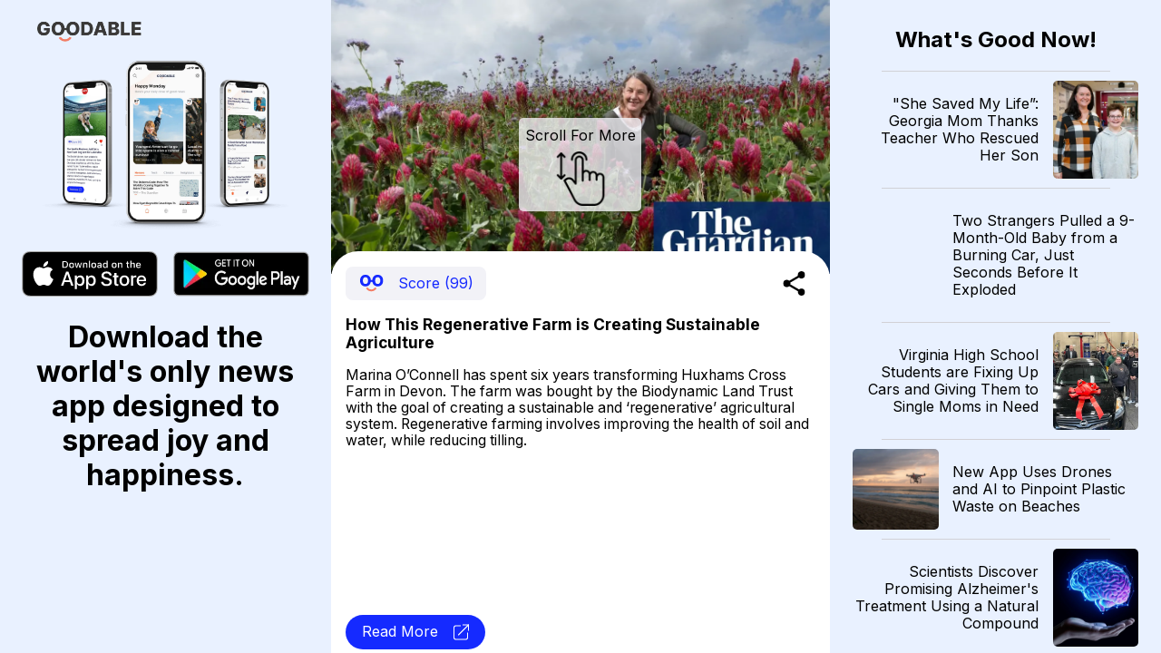

--- FILE ---
content_type: text/html; charset=utf-8
request_url: https://news.goodable.co/80710
body_size: 52271
content:
<!DOCTYPE html><html><head><meta charSet="utf-8"/><meta name="viewport" content="width=device-width"/><meta charset="utf-8"/><link rel="icon" href="/favicon.ico"/><meta http-equiv="content-language" content="en-us"/><title>Goodable - Read the Latest Good News</title><meta name="twitter:card" content="summary_large_image"/><meta name="twitter:site" content="@goodable"/><meta name="twitter:creator" content="@goodable"/><meta property="og:title" content="Goodable - Read the Latest Good News"/><meta property="og:type" content="website"/><meta property="og:site_name" content="Goodable"/><link rel="canonical" href="https://news.goodable.co"/><script type="application/ld+json">{"@context":"https://schema.org","@type":"Organization","logo":"https://news.goodable.co/goodable-wordmark.png","url":"https://news.goodable.co"}</script><meta name="robots" content="index,follow"/><meta property="og:description" content="How This Regenerative Farm is Creating Sustainable Agriculture"/><meta property="og:url" content="https://news.goodable.co/80710"/><meta property="og:image" content="https://d3qtrwaa0iprf3.cloudfront.net/media/news_pictures/202206030829_yB0QjeF"/><meta property="og:image:alt" content="article image"/><script type="application/ld+json">{"@context":"https://schema.org","@type":"Article","mainEntityOfPage":{"@type":"WebPage","@id":"https://news.goodable.co/80710"},"headline":"How This Regenerative Farm is Creating Sustainable Agriculture","image":["https://d3qtrwaa0iprf3.cloudfront.net/media/news_pictures/202206030829_yB0QjeF"],"isAccessibleForFree":true}</script><link rel="preload" as="image" imageSrcSet="/_next/image?url=https%3A%2F%2Fd3qtrwaa0iprf3.cloudfront.net%2Fmedia%2Fnews_pictures%2F202206030829_yB0QjeF&amp;w=640&amp;q=75 640w, /_next/image?url=https%3A%2F%2Fd3qtrwaa0iprf3.cloudfront.net%2Fmedia%2Fnews_pictures%2F202206030829_yB0QjeF&amp;w=750&amp;q=75 750w, /_next/image?url=https%3A%2F%2Fd3qtrwaa0iprf3.cloudfront.net%2Fmedia%2Fnews_pictures%2F202206030829_yB0QjeF&amp;w=828&amp;q=75 828w, /_next/image?url=https%3A%2F%2Fd3qtrwaa0iprf3.cloudfront.net%2Fmedia%2Fnews_pictures%2F202206030829_yB0QjeF&amp;w=1080&amp;q=75 1080w, /_next/image?url=https%3A%2F%2Fd3qtrwaa0iprf3.cloudfront.net%2Fmedia%2Fnews_pictures%2F202206030829_yB0QjeF&amp;w=1200&amp;q=75 1200w, /_next/image?url=https%3A%2F%2Fd3qtrwaa0iprf3.cloudfront.net%2Fmedia%2Fnews_pictures%2F202206030829_yB0QjeF&amp;w=1920&amp;q=75 1920w, /_next/image?url=https%3A%2F%2Fd3qtrwaa0iprf3.cloudfront.net%2Fmedia%2Fnews_pictures%2F202206030829_yB0QjeF&amp;w=2048&amp;q=75 2048w, /_next/image?url=https%3A%2F%2Fd3qtrwaa0iprf3.cloudfront.net%2Fmedia%2Fnews_pictures%2F202206030829_yB0QjeF&amp;w=3840&amp;q=75 3840w" imageSizes="100vw"/><link rel="preload" as="image" imageSrcSet="/_next/image?url=https%3A%2F%2Fd3qtrwaa0iprf3.cloudfront.net%2Fmedia%2Fnews_pictures%2F202601242211_898757.jpg&amp;w=640&amp;q=75 640w, /_next/image?url=https%3A%2F%2Fd3qtrwaa0iprf3.cloudfront.net%2Fmedia%2Fnews_pictures%2F202601242211_898757.jpg&amp;w=750&amp;q=75 750w, /_next/image?url=https%3A%2F%2Fd3qtrwaa0iprf3.cloudfront.net%2Fmedia%2Fnews_pictures%2F202601242211_898757.jpg&amp;w=828&amp;q=75 828w, /_next/image?url=https%3A%2F%2Fd3qtrwaa0iprf3.cloudfront.net%2Fmedia%2Fnews_pictures%2F202601242211_898757.jpg&amp;w=1080&amp;q=75 1080w, /_next/image?url=https%3A%2F%2Fd3qtrwaa0iprf3.cloudfront.net%2Fmedia%2Fnews_pictures%2F202601242211_898757.jpg&amp;w=1200&amp;q=75 1200w, /_next/image?url=https%3A%2F%2Fd3qtrwaa0iprf3.cloudfront.net%2Fmedia%2Fnews_pictures%2F202601242211_898757.jpg&amp;w=1920&amp;q=75 1920w, /_next/image?url=https%3A%2F%2Fd3qtrwaa0iprf3.cloudfront.net%2Fmedia%2Fnews_pictures%2F202601242211_898757.jpg&amp;w=2048&amp;q=75 2048w, /_next/image?url=https%3A%2F%2Fd3qtrwaa0iprf3.cloudfront.net%2Fmedia%2Fnews_pictures%2F202601242211_898757.jpg&amp;w=3840&amp;q=75 3840w" imageSizes="100vw"/><link rel="preload" as="image" imageSrcSet="/_next/image?url=https%3A%2F%2Fs.yimg.com%2Fny%2Fapi%2Fres%2F1.2%2FKi4_0erbr9qIoOhbo6Q7yg--%2FYXBwaWQ9aGlnaGxhbmRlcjt3PTk2MDtoPTU0MDtjZj13ZWJw%2Fhttps%3A%2F%2Fmedia.zenfs.com%2Fen%2Fbbc_us_articles_995%2F5cd88f702e808ed72fb8c22dcba37914&amp;w=640&amp;q=75 640w, /_next/image?url=https%3A%2F%2Fs.yimg.com%2Fny%2Fapi%2Fres%2F1.2%2FKi4_0erbr9qIoOhbo6Q7yg--%2FYXBwaWQ9aGlnaGxhbmRlcjt3PTk2MDtoPTU0MDtjZj13ZWJw%2Fhttps%3A%2F%2Fmedia.zenfs.com%2Fen%2Fbbc_us_articles_995%2F5cd88f702e808ed72fb8c22dcba37914&amp;w=750&amp;q=75 750w, /_next/image?url=https%3A%2F%2Fs.yimg.com%2Fny%2Fapi%2Fres%2F1.2%2FKi4_0erbr9qIoOhbo6Q7yg--%2FYXBwaWQ9aGlnaGxhbmRlcjt3PTk2MDtoPTU0MDtjZj13ZWJw%2Fhttps%3A%2F%2Fmedia.zenfs.com%2Fen%2Fbbc_us_articles_995%2F5cd88f702e808ed72fb8c22dcba37914&amp;w=828&amp;q=75 828w, /_next/image?url=https%3A%2F%2Fs.yimg.com%2Fny%2Fapi%2Fres%2F1.2%2FKi4_0erbr9qIoOhbo6Q7yg--%2FYXBwaWQ9aGlnaGxhbmRlcjt3PTk2MDtoPTU0MDtjZj13ZWJw%2Fhttps%3A%2F%2Fmedia.zenfs.com%2Fen%2Fbbc_us_articles_995%2F5cd88f702e808ed72fb8c22dcba37914&amp;w=1080&amp;q=75 1080w, /_next/image?url=https%3A%2F%2Fs.yimg.com%2Fny%2Fapi%2Fres%2F1.2%2FKi4_0erbr9qIoOhbo6Q7yg--%2FYXBwaWQ9aGlnaGxhbmRlcjt3PTk2MDtoPTU0MDtjZj13ZWJw%2Fhttps%3A%2F%2Fmedia.zenfs.com%2Fen%2Fbbc_us_articles_995%2F5cd88f702e808ed72fb8c22dcba37914&amp;w=1200&amp;q=75 1200w, /_next/image?url=https%3A%2F%2Fs.yimg.com%2Fny%2Fapi%2Fres%2F1.2%2FKi4_0erbr9qIoOhbo6Q7yg--%2FYXBwaWQ9aGlnaGxhbmRlcjt3PTk2MDtoPTU0MDtjZj13ZWJw%2Fhttps%3A%2F%2Fmedia.zenfs.com%2Fen%2Fbbc_us_articles_995%2F5cd88f702e808ed72fb8c22dcba37914&amp;w=1920&amp;q=75 1920w, /_next/image?url=https%3A%2F%2Fs.yimg.com%2Fny%2Fapi%2Fres%2F1.2%2FKi4_0erbr9qIoOhbo6Q7yg--%2FYXBwaWQ9aGlnaGxhbmRlcjt3PTk2MDtoPTU0MDtjZj13ZWJw%2Fhttps%3A%2F%2Fmedia.zenfs.com%2Fen%2Fbbc_us_articles_995%2F5cd88f702e808ed72fb8c22dcba37914&amp;w=2048&amp;q=75 2048w, /_next/image?url=https%3A%2F%2Fs.yimg.com%2Fny%2Fapi%2Fres%2F1.2%2FKi4_0erbr9qIoOhbo6Q7yg--%2FYXBwaWQ9aGlnaGxhbmRlcjt3PTk2MDtoPTU0MDtjZj13ZWJw%2Fhttps%3A%2F%2Fmedia.zenfs.com%2Fen%2Fbbc_us_articles_995%2F5cd88f702e808ed72fb8c22dcba37914&amp;w=3840&amp;q=75 3840w" imageSizes="100vw"/><link rel="preload" as="image" imageSrcSet="/_next/image?url=https%3A%2F%2Fd3qtrwaa0iprf3.cloudfront.net%2Fmedia%2Fnews_pictures%2F202601250011_7a2338.jpg&amp;w=640&amp;q=75 640w, /_next/image?url=https%3A%2F%2Fd3qtrwaa0iprf3.cloudfront.net%2Fmedia%2Fnews_pictures%2F202601250011_7a2338.jpg&amp;w=750&amp;q=75 750w, /_next/image?url=https%3A%2F%2Fd3qtrwaa0iprf3.cloudfront.net%2Fmedia%2Fnews_pictures%2F202601250011_7a2338.jpg&amp;w=828&amp;q=75 828w, /_next/image?url=https%3A%2F%2Fd3qtrwaa0iprf3.cloudfront.net%2Fmedia%2Fnews_pictures%2F202601250011_7a2338.jpg&amp;w=1080&amp;q=75 1080w, /_next/image?url=https%3A%2F%2Fd3qtrwaa0iprf3.cloudfront.net%2Fmedia%2Fnews_pictures%2F202601250011_7a2338.jpg&amp;w=1200&amp;q=75 1200w, /_next/image?url=https%3A%2F%2Fd3qtrwaa0iprf3.cloudfront.net%2Fmedia%2Fnews_pictures%2F202601250011_7a2338.jpg&amp;w=1920&amp;q=75 1920w, /_next/image?url=https%3A%2F%2Fd3qtrwaa0iprf3.cloudfront.net%2Fmedia%2Fnews_pictures%2F202601250011_7a2338.jpg&amp;w=2048&amp;q=75 2048w, /_next/image?url=https%3A%2F%2Fd3qtrwaa0iprf3.cloudfront.net%2Fmedia%2Fnews_pictures%2F202601250011_7a2338.jpg&amp;w=3840&amp;q=75 3840w" imageSizes="100vw"/><link rel="preload" as="image" imageSrcSet="/_next/image?url=https%3A%2F%2Fd3qtrwaa0iprf3.cloudfront.net%2Fmedia%2Fnews_pictures%2F202601250212_e540aa.jpg&amp;w=640&amp;q=75 640w, /_next/image?url=https%3A%2F%2Fd3qtrwaa0iprf3.cloudfront.net%2Fmedia%2Fnews_pictures%2F202601250212_e540aa.jpg&amp;w=750&amp;q=75 750w, /_next/image?url=https%3A%2F%2Fd3qtrwaa0iprf3.cloudfront.net%2Fmedia%2Fnews_pictures%2F202601250212_e540aa.jpg&amp;w=828&amp;q=75 828w, /_next/image?url=https%3A%2F%2Fd3qtrwaa0iprf3.cloudfront.net%2Fmedia%2Fnews_pictures%2F202601250212_e540aa.jpg&amp;w=1080&amp;q=75 1080w, /_next/image?url=https%3A%2F%2Fd3qtrwaa0iprf3.cloudfront.net%2Fmedia%2Fnews_pictures%2F202601250212_e540aa.jpg&amp;w=1200&amp;q=75 1200w, /_next/image?url=https%3A%2F%2Fd3qtrwaa0iprf3.cloudfront.net%2Fmedia%2Fnews_pictures%2F202601250212_e540aa.jpg&amp;w=1920&amp;q=75 1920w, /_next/image?url=https%3A%2F%2Fd3qtrwaa0iprf3.cloudfront.net%2Fmedia%2Fnews_pictures%2F202601250212_e540aa.jpg&amp;w=2048&amp;q=75 2048w, /_next/image?url=https%3A%2F%2Fd3qtrwaa0iprf3.cloudfront.net%2Fmedia%2Fnews_pictures%2F202601250212_e540aa.jpg&amp;w=3840&amp;q=75 3840w" imageSizes="100vw"/><link rel="preload" as="image" imageSrcSet="/_next/image?url=https%3A%2F%2Fd3qtrwaa0iprf3.cloudfront.net%2Fmedia%2Fnews_pictures%2F202601250811_d63340.webp&amp;w=640&amp;q=75 640w, /_next/image?url=https%3A%2F%2Fd3qtrwaa0iprf3.cloudfront.net%2Fmedia%2Fnews_pictures%2F202601250811_d63340.webp&amp;w=750&amp;q=75 750w, /_next/image?url=https%3A%2F%2Fd3qtrwaa0iprf3.cloudfront.net%2Fmedia%2Fnews_pictures%2F202601250811_d63340.webp&amp;w=828&amp;q=75 828w, /_next/image?url=https%3A%2F%2Fd3qtrwaa0iprf3.cloudfront.net%2Fmedia%2Fnews_pictures%2F202601250811_d63340.webp&amp;w=1080&amp;q=75 1080w, /_next/image?url=https%3A%2F%2Fd3qtrwaa0iprf3.cloudfront.net%2Fmedia%2Fnews_pictures%2F202601250811_d63340.webp&amp;w=1200&amp;q=75 1200w, /_next/image?url=https%3A%2F%2Fd3qtrwaa0iprf3.cloudfront.net%2Fmedia%2Fnews_pictures%2F202601250811_d63340.webp&amp;w=1920&amp;q=75 1920w, /_next/image?url=https%3A%2F%2Fd3qtrwaa0iprf3.cloudfront.net%2Fmedia%2Fnews_pictures%2F202601250811_d63340.webp&amp;w=2048&amp;q=75 2048w, /_next/image?url=https%3A%2F%2Fd3qtrwaa0iprf3.cloudfront.net%2Fmedia%2Fnews_pictures%2F202601250811_d63340.webp&amp;w=3840&amp;q=75 3840w" imageSizes="100vw"/><link rel="preload" as="image" imageSrcSet="/_next/image?url=https%3A%2F%2Fd3qtrwaa0iprf3.cloudfront.net%2Fmedia%2Fnews_pictures%2F202601251011_806e41.webp&amp;w=640&amp;q=75 640w, /_next/image?url=https%3A%2F%2Fd3qtrwaa0iprf3.cloudfront.net%2Fmedia%2Fnews_pictures%2F202601251011_806e41.webp&amp;w=750&amp;q=75 750w, /_next/image?url=https%3A%2F%2Fd3qtrwaa0iprf3.cloudfront.net%2Fmedia%2Fnews_pictures%2F202601251011_806e41.webp&amp;w=828&amp;q=75 828w, /_next/image?url=https%3A%2F%2Fd3qtrwaa0iprf3.cloudfront.net%2Fmedia%2Fnews_pictures%2F202601251011_806e41.webp&amp;w=1080&amp;q=75 1080w, /_next/image?url=https%3A%2F%2Fd3qtrwaa0iprf3.cloudfront.net%2Fmedia%2Fnews_pictures%2F202601251011_806e41.webp&amp;w=1200&amp;q=75 1200w, /_next/image?url=https%3A%2F%2Fd3qtrwaa0iprf3.cloudfront.net%2Fmedia%2Fnews_pictures%2F202601251011_806e41.webp&amp;w=1920&amp;q=75 1920w, /_next/image?url=https%3A%2F%2Fd3qtrwaa0iprf3.cloudfront.net%2Fmedia%2Fnews_pictures%2F202601251011_806e41.webp&amp;w=2048&amp;q=75 2048w, /_next/image?url=https%3A%2F%2Fd3qtrwaa0iprf3.cloudfront.net%2Fmedia%2Fnews_pictures%2F202601251011_806e41.webp&amp;w=3840&amp;q=75 3840w" imageSizes="100vw"/><link rel="preload" as="image" imageSrcSet="/_next/image?url=https%3A%2F%2Fd3qtrwaa0iprf3.cloudfront.net%2Fmedia%2Fnews_pictures%2F202601251012_6606ca.jpg&amp;w=640&amp;q=75 640w, /_next/image?url=https%3A%2F%2Fd3qtrwaa0iprf3.cloudfront.net%2Fmedia%2Fnews_pictures%2F202601251012_6606ca.jpg&amp;w=750&amp;q=75 750w, /_next/image?url=https%3A%2F%2Fd3qtrwaa0iprf3.cloudfront.net%2Fmedia%2Fnews_pictures%2F202601251012_6606ca.jpg&amp;w=828&amp;q=75 828w, /_next/image?url=https%3A%2F%2Fd3qtrwaa0iprf3.cloudfront.net%2Fmedia%2Fnews_pictures%2F202601251012_6606ca.jpg&amp;w=1080&amp;q=75 1080w, /_next/image?url=https%3A%2F%2Fd3qtrwaa0iprf3.cloudfront.net%2Fmedia%2Fnews_pictures%2F202601251012_6606ca.jpg&amp;w=1200&amp;q=75 1200w, /_next/image?url=https%3A%2F%2Fd3qtrwaa0iprf3.cloudfront.net%2Fmedia%2Fnews_pictures%2F202601251012_6606ca.jpg&amp;w=1920&amp;q=75 1920w, /_next/image?url=https%3A%2F%2Fd3qtrwaa0iprf3.cloudfront.net%2Fmedia%2Fnews_pictures%2F202601251012_6606ca.jpg&amp;w=2048&amp;q=75 2048w, /_next/image?url=https%3A%2F%2Fd3qtrwaa0iprf3.cloudfront.net%2Fmedia%2Fnews_pictures%2F202601251012_6606ca.jpg&amp;w=3840&amp;q=75 3840w" imageSizes="100vw"/><link rel="preload" as="image" imageSrcSet="/_next/image?url=https%3A%2F%2Fd3qtrwaa0iprf3.cloudfront.net%2Fmedia%2Fnews_pictures%2F202601251211_98dbc0.jpg&amp;w=640&amp;q=75 640w, /_next/image?url=https%3A%2F%2Fd3qtrwaa0iprf3.cloudfront.net%2Fmedia%2Fnews_pictures%2F202601251211_98dbc0.jpg&amp;w=750&amp;q=75 750w, /_next/image?url=https%3A%2F%2Fd3qtrwaa0iprf3.cloudfront.net%2Fmedia%2Fnews_pictures%2F202601251211_98dbc0.jpg&amp;w=828&amp;q=75 828w, /_next/image?url=https%3A%2F%2Fd3qtrwaa0iprf3.cloudfront.net%2Fmedia%2Fnews_pictures%2F202601251211_98dbc0.jpg&amp;w=1080&amp;q=75 1080w, /_next/image?url=https%3A%2F%2Fd3qtrwaa0iprf3.cloudfront.net%2Fmedia%2Fnews_pictures%2F202601251211_98dbc0.jpg&amp;w=1200&amp;q=75 1200w, /_next/image?url=https%3A%2F%2Fd3qtrwaa0iprf3.cloudfront.net%2Fmedia%2Fnews_pictures%2F202601251211_98dbc0.jpg&amp;w=1920&amp;q=75 1920w, /_next/image?url=https%3A%2F%2Fd3qtrwaa0iprf3.cloudfront.net%2Fmedia%2Fnews_pictures%2F202601251211_98dbc0.jpg&amp;w=2048&amp;q=75 2048w, /_next/image?url=https%3A%2F%2Fd3qtrwaa0iprf3.cloudfront.net%2Fmedia%2Fnews_pictures%2F202601251211_98dbc0.jpg&amp;w=3840&amp;q=75 3840w" imageSizes="100vw"/><link rel="preload" as="image" imageSrcSet="/_next/image?url=https%3A%2F%2Fd3qtrwaa0iprf3.cloudfront.net%2Fmedia%2Fnews_pictures%2F202601251211_d050d6.webp&amp;w=640&amp;q=75 640w, /_next/image?url=https%3A%2F%2Fd3qtrwaa0iprf3.cloudfront.net%2Fmedia%2Fnews_pictures%2F202601251211_d050d6.webp&amp;w=750&amp;q=75 750w, /_next/image?url=https%3A%2F%2Fd3qtrwaa0iprf3.cloudfront.net%2Fmedia%2Fnews_pictures%2F202601251211_d050d6.webp&amp;w=828&amp;q=75 828w, /_next/image?url=https%3A%2F%2Fd3qtrwaa0iprf3.cloudfront.net%2Fmedia%2Fnews_pictures%2F202601251211_d050d6.webp&amp;w=1080&amp;q=75 1080w, /_next/image?url=https%3A%2F%2Fd3qtrwaa0iprf3.cloudfront.net%2Fmedia%2Fnews_pictures%2F202601251211_d050d6.webp&amp;w=1200&amp;q=75 1200w, /_next/image?url=https%3A%2F%2Fd3qtrwaa0iprf3.cloudfront.net%2Fmedia%2Fnews_pictures%2F202601251211_d050d6.webp&amp;w=1920&amp;q=75 1920w, /_next/image?url=https%3A%2F%2Fd3qtrwaa0iprf3.cloudfront.net%2Fmedia%2Fnews_pictures%2F202601251211_d050d6.webp&amp;w=2048&amp;q=75 2048w, /_next/image?url=https%3A%2F%2Fd3qtrwaa0iprf3.cloudfront.net%2Fmedia%2Fnews_pictures%2F202601251211_d050d6.webp&amp;w=3840&amp;q=75 3840w" imageSizes="100vw"/><link rel="preload" as="image" imageSrcSet="/_next/image?url=https%3A%2F%2Fd3qtrwaa0iprf3.cloudfront.net%2Fmedia%2Fnews_pictures%2F202601251411_13150f.webp&amp;w=640&amp;q=75 640w, /_next/image?url=https%3A%2F%2Fd3qtrwaa0iprf3.cloudfront.net%2Fmedia%2Fnews_pictures%2F202601251411_13150f.webp&amp;w=750&amp;q=75 750w, /_next/image?url=https%3A%2F%2Fd3qtrwaa0iprf3.cloudfront.net%2Fmedia%2Fnews_pictures%2F202601251411_13150f.webp&amp;w=828&amp;q=75 828w, /_next/image?url=https%3A%2F%2Fd3qtrwaa0iprf3.cloudfront.net%2Fmedia%2Fnews_pictures%2F202601251411_13150f.webp&amp;w=1080&amp;q=75 1080w, /_next/image?url=https%3A%2F%2Fd3qtrwaa0iprf3.cloudfront.net%2Fmedia%2Fnews_pictures%2F202601251411_13150f.webp&amp;w=1200&amp;q=75 1200w, /_next/image?url=https%3A%2F%2Fd3qtrwaa0iprf3.cloudfront.net%2Fmedia%2Fnews_pictures%2F202601251411_13150f.webp&amp;w=1920&amp;q=75 1920w, /_next/image?url=https%3A%2F%2Fd3qtrwaa0iprf3.cloudfront.net%2Fmedia%2Fnews_pictures%2F202601251411_13150f.webp&amp;w=2048&amp;q=75 2048w, /_next/image?url=https%3A%2F%2Fd3qtrwaa0iprf3.cloudfront.net%2Fmedia%2Fnews_pictures%2F202601251411_13150f.webp&amp;w=3840&amp;q=75 3840w" imageSizes="100vw"/><meta name="next-head-count" content="31"/><meta charSet="utf-8"/><link rel="preconnect" href="https://fonts.googleapis.com"/><link rel="preconnect" href="https://fonts.gstatic.com" crossorigin="true"/><link href="https://news.goodable.co" rel="canonical"/><meta name="google-site-verification" content="HoPJ2Kdb_eB_WDRnzRCgKAEeQb9Eh0oxIqh0aXiBNNI"/><script type="application/ld+json" id="speakable-component">{
"@context": "https://schema.org/",
"@type": "WebPage",
"name": "Goodable",
"speakable":
{
"@type": "SpeakableSpecification",
"cssSelector": [
".speak-title",
".speak-description"
]
}
}</script><link rel="preconnect" href="https://fonts.gstatic.com" crossorigin /><link rel="preload" href="/_next/static/css/76a842ab9ef08e81.css" as="style"/><link rel="stylesheet" href="/_next/static/css/76a842ab9ef08e81.css" data-n-g=""/><link rel="preload" href="/_next/static/css/c90a60145424cc1c.css" as="style"/><link rel="stylesheet" href="/_next/static/css/c90a60145424cc1c.css" data-n-p=""/><noscript data-n-css=""></noscript><script defer="" nomodule="" src="/_next/static/chunks/polyfills-0d1b80a048d4787e.js"></script><script src="/_next/static/chunks/webpack-9b312e20a4e32339.js" defer=""></script><script src="/_next/static/chunks/framework-4556c45dd113b893.js" defer=""></script><script src="/_next/static/chunks/main-25e5079ab4bd6ecd.js" defer=""></script><script src="/_next/static/chunks/pages/_app-59471549011133e0.js" defer=""></script><script src="/_next/static/chunks/c0d53ec4-b4a86a90da387b10.js" defer=""></script><script src="/_next/static/chunks/773-0620410c935cbe80.js" defer=""></script><script src="/_next/static/chunks/661-6600db9d57267a5e.js" defer=""></script><script src="/_next/static/chunks/pages/%5Bnid%5D-3f358cb136f9ccb7.js" defer=""></script><script src="/_next/static/Ui6lDx1S6vM3uIswu77RV/_buildManifest.js" defer=""></script><script src="/_next/static/Ui6lDx1S6vM3uIswu77RV/_ssgManifest.js" defer=""></script><style id="__jsx-181594161">.embla__container{height:100vh}</style><style data-href="https://fonts.googleapis.com/css2?family=Inter:wght@400;700&family=Raleway:wght@900&display=swap">@font-face{font-family:'Inter';font-style:normal;font-weight:400;font-display:swap;src:url(https://fonts.gstatic.com/s/inter/v20/UcCO3FwrK3iLTeHuS_nVMrMxCp50SjIw2boKoduKmMEVuLyfMZs.woff) format('woff')}@font-face{font-family:'Inter';font-style:normal;font-weight:700;font-display:swap;src:url(https://fonts.gstatic.com/s/inter/v20/UcCO3FwrK3iLTeHuS_nVMrMxCp50SjIw2boKoduKmMEVuFuYMZs.woff) format('woff')}@font-face{font-family:'Raleway';font-style:normal;font-weight:900;font-display:swap;src:url(https://fonts.gstatic.com/s/raleway/v37/1Ptxg8zYS_SKggPN4iEgvnHyvveLxVtzpYCM.woff) format('woff')}@font-face{font-family:'Inter';font-style:normal;font-weight:400;font-display:swap;src:url(https://fonts.gstatic.com/s/inter/v20/UcC73FwrK3iLTeHuS_nVMrMxCp50SjIa2JL7W0Q5n-wU.woff2) format('woff2');unicode-range:U+0460-052F,U+1C80-1C8A,U+20B4,U+2DE0-2DFF,U+A640-A69F,U+FE2E-FE2F}@font-face{font-family:'Inter';font-style:normal;font-weight:400;font-display:swap;src:url(https://fonts.gstatic.com/s/inter/v20/UcC73FwrK3iLTeHuS_nVMrMxCp50SjIa0ZL7W0Q5n-wU.woff2) format('woff2');unicode-range:U+0301,U+0400-045F,U+0490-0491,U+04B0-04B1,U+2116}@font-face{font-family:'Inter';font-style:normal;font-weight:400;font-display:swap;src:url(https://fonts.gstatic.com/s/inter/v20/UcC73FwrK3iLTeHuS_nVMrMxCp50SjIa2ZL7W0Q5n-wU.woff2) format('woff2');unicode-range:U+1F00-1FFF}@font-face{font-family:'Inter';font-style:normal;font-weight:400;font-display:swap;src:url(https://fonts.gstatic.com/s/inter/v20/UcC73FwrK3iLTeHuS_nVMrMxCp50SjIa1pL7W0Q5n-wU.woff2) format('woff2');unicode-range:U+0370-0377,U+037A-037F,U+0384-038A,U+038C,U+038E-03A1,U+03A3-03FF}@font-face{font-family:'Inter';font-style:normal;font-weight:400;font-display:swap;src:url(https://fonts.gstatic.com/s/inter/v20/UcC73FwrK3iLTeHuS_nVMrMxCp50SjIa2pL7W0Q5n-wU.woff2) format('woff2');unicode-range:U+0102-0103,U+0110-0111,U+0128-0129,U+0168-0169,U+01A0-01A1,U+01AF-01B0,U+0300-0301,U+0303-0304,U+0308-0309,U+0323,U+0329,U+1EA0-1EF9,U+20AB}@font-face{font-family:'Inter';font-style:normal;font-weight:400;font-display:swap;src:url(https://fonts.gstatic.com/s/inter/v20/UcC73FwrK3iLTeHuS_nVMrMxCp50SjIa25L7W0Q5n-wU.woff2) format('woff2');unicode-range:U+0100-02BA,U+02BD-02C5,U+02C7-02CC,U+02CE-02D7,U+02DD-02FF,U+0304,U+0308,U+0329,U+1D00-1DBF,U+1E00-1E9F,U+1EF2-1EFF,U+2020,U+20A0-20AB,U+20AD-20C0,U+2113,U+2C60-2C7F,U+A720-A7FF}@font-face{font-family:'Inter';font-style:normal;font-weight:400;font-display:swap;src:url(https://fonts.gstatic.com/s/inter/v20/UcC73FwrK3iLTeHuS_nVMrMxCp50SjIa1ZL7W0Q5nw.woff2) format('woff2');unicode-range:U+0000-00FF,U+0131,U+0152-0153,U+02BB-02BC,U+02C6,U+02DA,U+02DC,U+0304,U+0308,U+0329,U+2000-206F,U+20AC,U+2122,U+2191,U+2193,U+2212,U+2215,U+FEFF,U+FFFD}@font-face{font-family:'Inter';font-style:normal;font-weight:700;font-display:swap;src:url(https://fonts.gstatic.com/s/inter/v20/UcC73FwrK3iLTeHuS_nVMrMxCp50SjIa2JL7W0Q5n-wU.woff2) format('woff2');unicode-range:U+0460-052F,U+1C80-1C8A,U+20B4,U+2DE0-2DFF,U+A640-A69F,U+FE2E-FE2F}@font-face{font-family:'Inter';font-style:normal;font-weight:700;font-display:swap;src:url(https://fonts.gstatic.com/s/inter/v20/UcC73FwrK3iLTeHuS_nVMrMxCp50SjIa0ZL7W0Q5n-wU.woff2) format('woff2');unicode-range:U+0301,U+0400-045F,U+0490-0491,U+04B0-04B1,U+2116}@font-face{font-family:'Inter';font-style:normal;font-weight:700;font-display:swap;src:url(https://fonts.gstatic.com/s/inter/v20/UcC73FwrK3iLTeHuS_nVMrMxCp50SjIa2ZL7W0Q5n-wU.woff2) format('woff2');unicode-range:U+1F00-1FFF}@font-face{font-family:'Inter';font-style:normal;font-weight:700;font-display:swap;src:url(https://fonts.gstatic.com/s/inter/v20/UcC73FwrK3iLTeHuS_nVMrMxCp50SjIa1pL7W0Q5n-wU.woff2) format('woff2');unicode-range:U+0370-0377,U+037A-037F,U+0384-038A,U+038C,U+038E-03A1,U+03A3-03FF}@font-face{font-family:'Inter';font-style:normal;font-weight:700;font-display:swap;src:url(https://fonts.gstatic.com/s/inter/v20/UcC73FwrK3iLTeHuS_nVMrMxCp50SjIa2pL7W0Q5n-wU.woff2) format('woff2');unicode-range:U+0102-0103,U+0110-0111,U+0128-0129,U+0168-0169,U+01A0-01A1,U+01AF-01B0,U+0300-0301,U+0303-0304,U+0308-0309,U+0323,U+0329,U+1EA0-1EF9,U+20AB}@font-face{font-family:'Inter';font-style:normal;font-weight:700;font-display:swap;src:url(https://fonts.gstatic.com/s/inter/v20/UcC73FwrK3iLTeHuS_nVMrMxCp50SjIa25L7W0Q5n-wU.woff2) format('woff2');unicode-range:U+0100-02BA,U+02BD-02C5,U+02C7-02CC,U+02CE-02D7,U+02DD-02FF,U+0304,U+0308,U+0329,U+1D00-1DBF,U+1E00-1E9F,U+1EF2-1EFF,U+2020,U+20A0-20AB,U+20AD-20C0,U+2113,U+2C60-2C7F,U+A720-A7FF}@font-face{font-family:'Inter';font-style:normal;font-weight:700;font-display:swap;src:url(https://fonts.gstatic.com/s/inter/v20/UcC73FwrK3iLTeHuS_nVMrMxCp50SjIa1ZL7W0Q5nw.woff2) format('woff2');unicode-range:U+0000-00FF,U+0131,U+0152-0153,U+02BB-02BC,U+02C6,U+02DA,U+02DC,U+0304,U+0308,U+0329,U+2000-206F,U+20AC,U+2122,U+2191,U+2193,U+2212,U+2215,U+FEFF,U+FFFD}@font-face{font-family:'Raleway';font-style:normal;font-weight:900;font-display:swap;src:url(https://fonts.gstatic.com/s/raleway/v37/1Ptxg8zYS_SKggPN4iEgvnHyvveLxVtzpbCFPrcVIT9d0c-dYA.woff) format('woff');unicode-range:U+0460-052F,U+1C80-1C8A,U+20B4,U+2DE0-2DFF,U+A640-A69F,U+FE2E-FE2F}@font-face{font-family:'Raleway';font-style:normal;font-weight:900;font-display:swap;src:url(https://fonts.gstatic.com/s/raleway/v37/1Ptxg8zYS_SKggPN4iEgvnHyvveLxVtzpbCMPrcVIT9d0c-dYA.woff) format('woff');unicode-range:U+0301,U+0400-045F,U+0490-0491,U+04B0-04B1,U+2116}@font-face{font-family:'Raleway';font-style:normal;font-weight:900;font-display:swap;src:url(https://fonts.gstatic.com/s/raleway/v37/1Ptxg8zYS_SKggPN4iEgvnHyvveLxVtzpbCHPrcVIT9d0c-dYA.woff) format('woff');unicode-range:U+0102-0103,U+0110-0111,U+0128-0129,U+0168-0169,U+01A0-01A1,U+01AF-01B0,U+0300-0301,U+0303-0304,U+0308-0309,U+0323,U+0329,U+1EA0-1EF9,U+20AB}@font-face{font-family:'Raleway';font-style:normal;font-weight:900;font-display:swap;src:url(https://fonts.gstatic.com/s/raleway/v37/1Ptxg8zYS_SKggPN4iEgvnHyvveLxVtzpbCGPrcVIT9d0c-dYA.woff) format('woff');unicode-range:U+0100-02BA,U+02BD-02C5,U+02C7-02CC,U+02CE-02D7,U+02DD-02FF,U+0304,U+0308,U+0329,U+1D00-1DBF,U+1E00-1E9F,U+1EF2-1EFF,U+2020,U+20A0-20AB,U+20AD-20C0,U+2113,U+2C60-2C7F,U+A720-A7FF}@font-face{font-family:'Raleway';font-style:normal;font-weight:900;font-display:swap;src:url(https://fonts.gstatic.com/s/raleway/v37/1Ptxg8zYS_SKggPN4iEgvnHyvveLxVtzpbCIPrcVIT9d0c8.woff) format('woff');unicode-range:U+0000-00FF,U+0131,U+0152-0153,U+02BB-02BC,U+02C6,U+02DA,U+02DC,U+0304,U+0308,U+0329,U+2000-206F,U+20AC,U+2122,U+2191,U+2193,U+2212,U+2215,U+FEFF,U+FFFD}</style></head><body><div id="__next"><div class="Layout_outerGrid__lPBBP"><div class="Layout_leftGrid__aRAp5"><span style="box-sizing:border-box;display:inline-block;overflow:hidden;width:initial;height:initial;background:none;opacity:1;border:0;margin:0;padding:0;position:relative;max-width:100%"><span style="box-sizing:border-box;display:block;width:initial;height:initial;background:none;opacity:1;border:0;margin:0;padding:0;max-width:100%"><img style="display:block;max-width:100%;width:initial;height:initial;background:none;opacity:1;border:0;margin:0;padding:0" alt="" aria-hidden="true" src="data:image/svg+xml,%3csvg%20xmlns=%27http://www.w3.org/2000/svg%27%20version=%271.1%27%20width=%27390%27%20height=%2782%27/%3e"/></span><img alt="goodable logo" src="[data-uri]" decoding="async" data-nimg="intrinsic" class="Layout_goodableLogo__vy5Z1" style="position:absolute;top:0;left:0;bottom:0;right:0;box-sizing:border-box;padding:0;border:none;margin:auto;display:block;width:0;height:0;min-width:100%;max-width:100%;min-height:100%;max-height:100%"/><noscript><img alt="goodable logo" srcSet="/_next/image?url=%2F_next%2Fstatic%2Fmedia%2Fgoodable-logo-dark.3f3589fc.png&amp;w=640&amp;q=75 1x, /_next/image?url=%2F_next%2Fstatic%2Fmedia%2Fgoodable-logo-dark.3f3589fc.png&amp;w=828&amp;q=75 2x" src="/_next/image?url=%2F_next%2Fstatic%2Fmedia%2Fgoodable-logo-dark.3f3589fc.png&amp;w=828&amp;q=75" decoding="async" data-nimg="intrinsic" style="position:absolute;top:0;left:0;bottom:0;right:0;box-sizing:border-box;padding:0;border:none;margin:auto;display:block;width:0;height:0;min-width:100%;max-width:100%;min-height:100%;max-height:100%" class="Layout_goodableLogo__vy5Z1" loading="lazy"/></noscript></span><div class="Layout_spanGridWidth__BqLlw"><span style="box-sizing:border-box;display:inline-block;overflow:hidden;width:initial;height:initial;background:none;opacity:1;border:0;margin:0;padding:0;position:relative;max-width:100%"><span style="box-sizing:border-box;display:block;width:initial;height:initial;background:none;opacity:1;border:0;margin:0;padding:0;max-width:100%"><img style="display:block;max-width:100%;width:initial;height:initial;background:none;opacity:1;border:0;margin:0;padding:0" alt="" aria-hidden="true" src="data:image/svg+xml,%3csvg%20xmlns=%27http://www.w3.org/2000/svg%27%20version=%271.1%27%20width=%272100%27%20height=%271400%27/%3e"/></span><img alt="" src="[data-uri]" decoding="async" data-nimg="intrinsic" style="position:absolute;top:0;left:0;bottom:0;right:0;box-sizing:border-box;padding:0;border:none;margin:auto;display:block;width:0;height:0;min-width:100%;max-width:100%;min-height:100%;max-height:100%"/><noscript><img alt="" srcSet="/_next/image?url=%2F_next%2Fstatic%2Fmedia%2Ftri-screen-app-preview.58c2ad78.png&amp;w=3840&amp;q=75 1x" src="/_next/image?url=%2F_next%2Fstatic%2Fmedia%2Ftri-screen-app-preview.58c2ad78.png&amp;w=3840&amp;q=75" decoding="async" data-nimg="intrinsic" style="position:absolute;top:0;left:0;bottom:0;right:0;box-sizing:border-box;padding:0;border:none;margin:auto;display:block;width:0;height:0;min-width:100%;max-width:100%;min-height:100%;max-height:100%" loading="lazy"/></noscript></span></div><a href="https://goodablenews.page.link/ios-download"><span style="box-sizing:border-box;display:inline-block;overflow:hidden;width:initial;height:initial;background:none;opacity:1;border:0;margin:0;padding:0;position:relative;max-width:100%"><span style="box-sizing:border-box;display:block;width:initial;height:initial;background:none;opacity:1;border:0;margin:0;padding:0;max-width:100%"><img style="display:block;max-width:100%;width:initial;height:initial;background:none;opacity:1;border:0;margin:0;padding:0" alt="" aria-hidden="true" src="data:image/svg+xml,%3csvg%20xmlns=%27http://www.w3.org/2000/svg%27%20version=%271.1%27%20width=%27150%27%20height=%2750%27/%3e"/></span><img alt="download iOS app" src="[data-uri]" decoding="async" data-nimg="intrinsic" class="Layout_iosBadge__aZdRQ" style="position:absolute;top:0;left:0;bottom:0;right:0;box-sizing:border-box;padding:0;border:none;margin:auto;display:block;width:0;height:0;min-width:100%;max-width:100%;min-height:100%;max-height:100%"/><noscript><img alt="download iOS app" srcSet="/_next/static/media/download-app-store-badge.b75c0509.svg 1x, /_next/static/media/download-app-store-badge.b75c0509.svg 2x" src="/_next/static/media/download-app-store-badge.b75c0509.svg" decoding="async" data-nimg="intrinsic" style="position:absolute;top:0;left:0;bottom:0;right:0;box-sizing:border-box;padding:0;border:none;margin:auto;display:block;width:0;height:0;min-width:100%;max-width:100%;min-height:100%;max-height:100%" class="Layout_iosBadge__aZdRQ" loading="lazy"/></noscript></span></a><a href="https://goodablenews.page.link/android-download"><span style="box-sizing:border-box;display:inline-block;overflow:hidden;width:initial;height:initial;background:none;opacity:1;border:0;margin:0;padding:0;position:relative;max-width:100%"><span style="box-sizing:border-box;display:block;width:initial;height:initial;background:none;opacity:1;border:0;margin:0;padding:0;max-width:100%"><img style="display:block;max-width:100%;width:initial;height:initial;background:none;opacity:1;border:0;margin:0;padding:0" alt="" aria-hidden="true" src="data:image/svg+xml,%3csvg%20xmlns=%27http://www.w3.org/2000/svg%27%20version=%271.1%27%20width=%27150%27%20height=%2750%27/%3e"/></span><img alt="download android app" src="[data-uri]" decoding="async" data-nimg="intrinsic" class="Layout_androidBadge__0HTZ_" style="position:absolute;top:0;left:0;bottom:0;right:0;box-sizing:border-box;padding:0;border:none;margin:auto;display:block;width:0;height:0;min-width:100%;max-width:100%;min-height:100%;max-height:100%"/><noscript><img alt="download android app" srcSet="/_next/image?url=%2F_next%2Fstatic%2Fmedia%2Fdownload-play-store-badge.0ef5a041.png&amp;w=256&amp;q=75 1x, /_next/image?url=%2F_next%2Fstatic%2Fmedia%2Fdownload-play-store-badge.0ef5a041.png&amp;w=384&amp;q=75 2x" src="/_next/image?url=%2F_next%2Fstatic%2Fmedia%2Fdownload-play-store-badge.0ef5a041.png&amp;w=384&amp;q=75" decoding="async" data-nimg="intrinsic" style="position:absolute;top:0;left:0;bottom:0;right:0;box-sizing:border-box;padding:0;border:none;margin:auto;display:block;width:0;height:0;min-width:100%;max-width:100%;min-height:100%;max-height:100%" class="Layout_androidBadge__0HTZ_" loading="lazy"/></noscript></span></a><div class="Layout_spanGridWidth__BqLlw undefined"><h1>Download the world&#x27;s only news app designed to spread joy and happiness.</h1></div></div><main class="Layout_mainArticle__KScBb"><div class="NewsArticle_scrollMessage__A6ODy "><p>Scroll For More</p><span style="box-sizing:border-box;display:inline-block;overflow:hidden;width:initial;height:initial;background:none;opacity:1;border:0;margin:0;padding:0;position:relative;max-width:100%"><span style="box-sizing:border-box;display:block;width:initial;height:initial;background:none;opacity:1;border:0;margin:0;padding:0;max-width:100%"><img style="display:block;max-width:100%;width:initial;height:initial;background:none;opacity:1;border:0;margin:0;padding:0" alt="" aria-hidden="true" src="data:image/svg+xml,%3csvg%20xmlns=%27http://www.w3.org/2000/svg%27%20version=%271.1%27%20width=%2760%27%20height=%2760%27/%3e"/></span><img alt="" src="[data-uri]" decoding="async" data-nimg="intrinsic" style="position:absolute;top:0;left:0;bottom:0;right:0;box-sizing:border-box;padding:0;border:none;margin:auto;display:block;width:0;height:0;min-width:100%;max-width:100%;min-height:100%;max-height:100%"/><noscript><img alt="" srcSet="/_next/image?url=%2F_next%2Fstatic%2Fmedia%2Fswipe.53ba378c.png&amp;w=64&amp;q=75 1x, /_next/image?url=%2F_next%2Fstatic%2Fmedia%2Fswipe.53ba378c.png&amp;w=128&amp;q=75 2x" src="/_next/image?url=%2F_next%2Fstatic%2Fmedia%2Fswipe.53ba378c.png&amp;w=128&amp;q=75" decoding="async" data-nimg="intrinsic" style="position:absolute;top:0;left:0;bottom:0;right:0;box-sizing:border-box;padding:0;border:none;margin:auto;display:block;width:0;height:0;min-width:100%;max-width:100%;min-height:100%;max-height:100%" loading="lazy"/></noscript></span></div><div class="jsx-181594161 embla"><div class="jsx-181594161 embla__viewport"><div class="jsx-181594161 embla__container"><div class="false NewsArticle_newsContainer__yo11j embla__slide"><div class="NewsArticle_logoWrapper__JwMTJ"><span style="box-sizing:border-box;display:block;overflow:hidden;width:initial;height:initial;background:none;opacity:1;border:0;margin:0;padding:0;position:absolute;top:0;left:0;bottom:0;right:0"><img alt="" src="[data-uri]" decoding="async" data-nimg="fill" style="position:absolute;top:0;left:0;bottom:0;right:0;box-sizing:border-box;padding:0;border:none;margin:auto;display:block;width:0;height:0;min-width:100%;max-width:100%;min-height:100%;max-height:100%;object-fit:contain"/><noscript><img alt="" sizes="100vw" srcSet="/_next/image?url=%2F_next%2Fstatic%2Fmedia%2Fsmile-circle.841ad79d.png&amp;w=640&amp;q=75 640w, /_next/image?url=%2F_next%2Fstatic%2Fmedia%2Fsmile-circle.841ad79d.png&amp;w=750&amp;q=75 750w, /_next/image?url=%2F_next%2Fstatic%2Fmedia%2Fsmile-circle.841ad79d.png&amp;w=828&amp;q=75 828w, /_next/image?url=%2F_next%2Fstatic%2Fmedia%2Fsmile-circle.841ad79d.png&amp;w=1080&amp;q=75 1080w, /_next/image?url=%2F_next%2Fstatic%2Fmedia%2Fsmile-circle.841ad79d.png&amp;w=1200&amp;q=75 1200w, /_next/image?url=%2F_next%2Fstatic%2Fmedia%2Fsmile-circle.841ad79d.png&amp;w=1920&amp;q=75 1920w, /_next/image?url=%2F_next%2Fstatic%2Fmedia%2Fsmile-circle.841ad79d.png&amp;w=2048&amp;q=75 2048w, /_next/image?url=%2F_next%2Fstatic%2Fmedia%2Fsmile-circle.841ad79d.png&amp;w=3840&amp;q=75 3840w" src="/_next/image?url=%2F_next%2Fstatic%2Fmedia%2Fsmile-circle.841ad79d.png&amp;w=3840&amp;q=75" decoding="async" data-nimg="fill" style="position:absolute;top:0;left:0;bottom:0;right:0;box-sizing:border-box;padding:0;border:none;margin:auto;display:block;width:0;height:0;min-width:100%;max-width:100%;min-height:100%;max-height:100%;object-fit:contain" loading="lazy"/></noscript></span></div><div class="NewsArticle_phoneDownloadMessage__Mk_aD"><div><span class="NewsArticle_textWrapper__Ztc0d">GET</span><div class="NewsArticle_logoTextWrapper__i_uMo"><span style="box-sizing:border-box;display:block;overflow:hidden;width:initial;height:initial;background:none;opacity:1;border:0;margin:0;padding:0;position:absolute;top:0;left:0;bottom:0;right:0"><img alt="goodable logo" src="[data-uri]" decoding="async" data-nimg="fill" style="position:absolute;top:0;left:0;bottom:0;right:0;box-sizing:border-box;padding:0;border:none;margin:auto;display:block;width:0;height:0;min-width:100%;max-width:100%;min-height:100%;max-height:100%;object-fit:contain"/><noscript><img alt="goodable logo" sizes="100vw" srcSet="/_next/image?url=%2F_next%2Fstatic%2Fmedia%2Fgoodable-wordmark.a7776059.png&amp;w=640&amp;q=75 640w, /_next/image?url=%2F_next%2Fstatic%2Fmedia%2Fgoodable-wordmark.a7776059.png&amp;w=750&amp;q=75 750w, /_next/image?url=%2F_next%2Fstatic%2Fmedia%2Fgoodable-wordmark.a7776059.png&amp;w=828&amp;q=75 828w, /_next/image?url=%2F_next%2Fstatic%2Fmedia%2Fgoodable-wordmark.a7776059.png&amp;w=1080&amp;q=75 1080w, /_next/image?url=%2F_next%2Fstatic%2Fmedia%2Fgoodable-wordmark.a7776059.png&amp;w=1200&amp;q=75 1200w, /_next/image?url=%2F_next%2Fstatic%2Fmedia%2Fgoodable-wordmark.a7776059.png&amp;w=1920&amp;q=75 1920w, /_next/image?url=%2F_next%2Fstatic%2Fmedia%2Fgoodable-wordmark.a7776059.png&amp;w=2048&amp;q=75 2048w, /_next/image?url=%2F_next%2Fstatic%2Fmedia%2Fgoodable-wordmark.a7776059.png&amp;w=3840&amp;q=75 3840w" src="/_next/image?url=%2F_next%2Fstatic%2Fmedia%2Fgoodable-wordmark.a7776059.png&amp;w=3840&amp;q=75" decoding="async" data-nimg="fill" style="position:absolute;top:0;left:0;bottom:0;right:0;box-sizing:border-box;padding:0;border:none;margin:auto;display:block;width:0;height:0;min-width:100%;max-width:100%;min-height:100%;max-height:100%;object-fit:contain" loading="lazy"/></noscript></span></div></div></div><div class="NewsArticle_imageWrapper__bi__v"><span style="box-sizing:border-box;display:block;overflow:hidden;width:initial;height:initial;background:none;opacity:1;border:0;margin:0;padding:0;position:absolute;top:0;left:0;bottom:0;right:0"><img alt="" sizes="100vw" srcSet="/_next/image?url=https%3A%2F%2Fd3qtrwaa0iprf3.cloudfront.net%2Fmedia%2Fnews_pictures%2F202206030829_yB0QjeF&amp;w=640&amp;q=75 640w, /_next/image?url=https%3A%2F%2Fd3qtrwaa0iprf3.cloudfront.net%2Fmedia%2Fnews_pictures%2F202206030829_yB0QjeF&amp;w=750&amp;q=75 750w, /_next/image?url=https%3A%2F%2Fd3qtrwaa0iprf3.cloudfront.net%2Fmedia%2Fnews_pictures%2F202206030829_yB0QjeF&amp;w=828&amp;q=75 828w, /_next/image?url=https%3A%2F%2Fd3qtrwaa0iprf3.cloudfront.net%2Fmedia%2Fnews_pictures%2F202206030829_yB0QjeF&amp;w=1080&amp;q=75 1080w, /_next/image?url=https%3A%2F%2Fd3qtrwaa0iprf3.cloudfront.net%2Fmedia%2Fnews_pictures%2F202206030829_yB0QjeF&amp;w=1200&amp;q=75 1200w, /_next/image?url=https%3A%2F%2Fd3qtrwaa0iprf3.cloudfront.net%2Fmedia%2Fnews_pictures%2F202206030829_yB0QjeF&amp;w=1920&amp;q=75 1920w, /_next/image?url=https%3A%2F%2Fd3qtrwaa0iprf3.cloudfront.net%2Fmedia%2Fnews_pictures%2F202206030829_yB0QjeF&amp;w=2048&amp;q=75 2048w, /_next/image?url=https%3A%2F%2Fd3qtrwaa0iprf3.cloudfront.net%2Fmedia%2Fnews_pictures%2F202206030829_yB0QjeF&amp;w=3840&amp;q=75 3840w" src="/_next/image?url=https%3A%2F%2Fd3qtrwaa0iprf3.cloudfront.net%2Fmedia%2Fnews_pictures%2F202206030829_yB0QjeF&amp;w=3840&amp;q=75" decoding="async" data-nimg="fill" style="position:absolute;top:0;left:0;bottom:0;right:0;box-sizing:border-box;padding:0;border:none;margin:auto;display:block;width:0;height:0;min-width:100%;max-width:100%;min-height:100%;max-height:100%;object-fit:cover"/></span></div><div class="NewsArticle_contentWrapper__45YY6" style="height:calc(58% + 25px)"><div class="NewsArticle_upperSectionWrap__3Cxld"><div class="NewsArticle_score__a2Oz8"><span style="box-sizing:border-box;display:inline-block;overflow:hidden;width:initial;height:initial;background:none;opacity:1;border:0;margin:0;padding:0;position:relative;max-width:100%"><span style="box-sizing:border-box;display:block;width:initial;height:initial;background:none;opacity:1;border:0;margin:0;padding:0;max-width:100%"><img style="display:block;max-width:100%;width:initial;height:initial;background:none;opacity:1;border:0;margin:0;padding:0" alt="" aria-hidden="true" src="data:image/svg+xml,%3csvg%20xmlns=%27http://www.w3.org/2000/svg%27%20version=%271.1%27%20width=%2717%27%20height=%2712%27/%3e"/></span><img alt="logo" src="[data-uri]" decoding="async" data-nimg="intrinsic" style="position:absolute;top:0;left:0;bottom:0;right:0;box-sizing:border-box;padding:0;border:none;margin:auto;display:block;width:0;height:0;min-width:100%;max-width:100%;min-height:100%;max-height:100%"/><noscript><img alt="logo" srcSet="/_next/static/media/smile.10973be9.svg 1x, /_next/static/media/smile.10973be9.svg 2x" src="/_next/static/media/smile.10973be9.svg" decoding="async" data-nimg="intrinsic" style="position:absolute;top:0;left:0;bottom:0;right:0;box-sizing:border-box;padding:0;border:none;margin:auto;display:block;width:0;height:0;min-width:100%;max-width:100%;min-height:100%;max-height:100%" loading="lazy"/></noscript></span><p>Score (99)</p></div><div class="NewsArticle_shareWrap__JmjZf"><span style="box-sizing:border-box;display:inline-block;overflow:hidden;width:initial;height:initial;background:none;opacity:1;border:0;margin:0;padding:0;position:relative;max-width:100%"><span style="box-sizing:border-box;display:block;width:initial;height:initial;background:none;opacity:1;border:0;margin:0;padding:0;max-width:100%"><img style="display:block;max-width:100%;width:initial;height:initial;background:none;opacity:1;border:0;margin:0;padding:0" alt="" aria-hidden="true" src="data:image/svg+xml,%3csvg%20xmlns=%27http://www.w3.org/2000/svg%27%20version=%271.1%27%20width=%271080%27%20height=%271080%27/%3e"/></span><img alt="share icon" src="[data-uri]" decoding="async" data-nimg="intrinsic" style="position:absolute;top:0;left:0;bottom:0;right:0;box-sizing:border-box;padding:0;border:none;margin:auto;display:block;width:0;height:0;min-width:100%;max-width:100%;min-height:100%;max-height:100%"/><noscript><img alt="share icon" srcSet="/_next/static/media/share.49e4494f.svg 1x, /_next/static/media/share.49e4494f.svg 2x" src="/_next/static/media/share.49e4494f.svg" decoding="async" data-nimg="intrinsic" style="position:absolute;top:0;left:0;bottom:0;right:0;box-sizing:border-box;padding:0;border:none;margin:auto;display:block;width:0;height:0;min-width:100%;max-width:100%;min-height:100%;max-height:100%" loading="lazy"/></noscript></span></div></div><div class="NewsArticle_contentOverflowWrap__j0e1C"><p class="NewsArticle_title__7Dq2y speak-title">How This Regenerative Farm is Creating Sustainable Agriculture</p><p class="NewsArticle_description__02vLS speak-description">Marina O’Connell has spent six years transforming Huxhams Cross Farm in Devon. The farm was bought by the Biodynamic Land Trust with the goal of creating a sustainable and ‘regenerative’ agricultural system. Regenerative farming involves improving the health of soil and water, while reducing tilling.</p><a target="_blank" rel="noopener" href="https://www.theguardian.com/environment/2022/jun/03/the-regenerative-farm-working-to-improve-soil-without-fertilisers"><div class="NewsArticle_readMore__gN3rI"><span>Read More</span><span style="box-sizing:border-box;display:inline-block;overflow:hidden;width:initial;height:initial;background:none;opacity:1;border:0;margin:0;padding:0;position:relative;max-width:100%"><span style="box-sizing:border-box;display:block;width:initial;height:initial;background:none;opacity:1;border:0;margin:0;padding:0;max-width:100%"><img style="display:block;max-width:100%;width:initial;height:initial;background:none;opacity:1;border:0;margin:0;padding:0" alt="" aria-hidden="true" src="data:image/svg+xml,%3csvg%20xmlns=%27http://www.w3.org/2000/svg%27%20version=%271.1%27%20width=%2719%27%20height=%2718%27/%3e"/></span><img alt="read more icon" src="[data-uri]" decoding="async" data-nimg="intrinsic" style="position:absolute;top:0;left:0;bottom:0;right:0;box-sizing:border-box;padding:0;border:none;margin:auto;display:block;width:0;height:0;min-width:100%;max-width:100%;min-height:100%;max-height:100%"/><noscript><img alt="read more icon" srcSet="/_next/static/media/open-link.7aa501c6.svg 1x, /_next/static/media/open-link.7aa501c6.svg 2x" src="/_next/static/media/open-link.7aa501c6.svg" decoding="async" data-nimg="intrinsic" style="position:absolute;top:0;left:0;bottom:0;right:0;box-sizing:border-box;padding:0;border:none;margin:auto;display:block;width:0;height:0;min-width:100%;max-width:100%;min-height:100%;max-height:100%" loading="lazy"/></noscript></span></div></a></div></div></div><div class="false NewsArticle_newsContainer__yo11j embla__slide"><div class="NewsArticle_logoWrapper__JwMTJ"><span style="box-sizing:border-box;display:block;overflow:hidden;width:initial;height:initial;background:none;opacity:1;border:0;margin:0;padding:0;position:absolute;top:0;left:0;bottom:0;right:0"><img alt="" src="[data-uri]" decoding="async" data-nimg="fill" style="position:absolute;top:0;left:0;bottom:0;right:0;box-sizing:border-box;padding:0;border:none;margin:auto;display:block;width:0;height:0;min-width:100%;max-width:100%;min-height:100%;max-height:100%;object-fit:contain"/><noscript><img alt="" sizes="100vw" srcSet="/_next/image?url=%2F_next%2Fstatic%2Fmedia%2Fsmile-circle.841ad79d.png&amp;w=640&amp;q=75 640w, /_next/image?url=%2F_next%2Fstatic%2Fmedia%2Fsmile-circle.841ad79d.png&amp;w=750&amp;q=75 750w, /_next/image?url=%2F_next%2Fstatic%2Fmedia%2Fsmile-circle.841ad79d.png&amp;w=828&amp;q=75 828w, /_next/image?url=%2F_next%2Fstatic%2Fmedia%2Fsmile-circle.841ad79d.png&amp;w=1080&amp;q=75 1080w, /_next/image?url=%2F_next%2Fstatic%2Fmedia%2Fsmile-circle.841ad79d.png&amp;w=1200&amp;q=75 1200w, /_next/image?url=%2F_next%2Fstatic%2Fmedia%2Fsmile-circle.841ad79d.png&amp;w=1920&amp;q=75 1920w, /_next/image?url=%2F_next%2Fstatic%2Fmedia%2Fsmile-circle.841ad79d.png&amp;w=2048&amp;q=75 2048w, /_next/image?url=%2F_next%2Fstatic%2Fmedia%2Fsmile-circle.841ad79d.png&amp;w=3840&amp;q=75 3840w" src="/_next/image?url=%2F_next%2Fstatic%2Fmedia%2Fsmile-circle.841ad79d.png&amp;w=3840&amp;q=75" decoding="async" data-nimg="fill" style="position:absolute;top:0;left:0;bottom:0;right:0;box-sizing:border-box;padding:0;border:none;margin:auto;display:block;width:0;height:0;min-width:100%;max-width:100%;min-height:100%;max-height:100%;object-fit:contain" loading="lazy"/></noscript></span></div><div class="NewsArticle_phoneDownloadMessage__Mk_aD"><div><span class="NewsArticle_textWrapper__Ztc0d">GET</span><div class="NewsArticle_logoTextWrapper__i_uMo"><span style="box-sizing:border-box;display:block;overflow:hidden;width:initial;height:initial;background:none;opacity:1;border:0;margin:0;padding:0;position:absolute;top:0;left:0;bottom:0;right:0"><img alt="goodable logo" src="[data-uri]" decoding="async" data-nimg="fill" style="position:absolute;top:0;left:0;bottom:0;right:0;box-sizing:border-box;padding:0;border:none;margin:auto;display:block;width:0;height:0;min-width:100%;max-width:100%;min-height:100%;max-height:100%;object-fit:contain"/><noscript><img alt="goodable logo" sizes="100vw" srcSet="/_next/image?url=%2F_next%2Fstatic%2Fmedia%2Fgoodable-wordmark.a7776059.png&amp;w=640&amp;q=75 640w, /_next/image?url=%2F_next%2Fstatic%2Fmedia%2Fgoodable-wordmark.a7776059.png&amp;w=750&amp;q=75 750w, /_next/image?url=%2F_next%2Fstatic%2Fmedia%2Fgoodable-wordmark.a7776059.png&amp;w=828&amp;q=75 828w, /_next/image?url=%2F_next%2Fstatic%2Fmedia%2Fgoodable-wordmark.a7776059.png&amp;w=1080&amp;q=75 1080w, /_next/image?url=%2F_next%2Fstatic%2Fmedia%2Fgoodable-wordmark.a7776059.png&amp;w=1200&amp;q=75 1200w, /_next/image?url=%2F_next%2Fstatic%2Fmedia%2Fgoodable-wordmark.a7776059.png&amp;w=1920&amp;q=75 1920w, /_next/image?url=%2F_next%2Fstatic%2Fmedia%2Fgoodable-wordmark.a7776059.png&amp;w=2048&amp;q=75 2048w, /_next/image?url=%2F_next%2Fstatic%2Fmedia%2Fgoodable-wordmark.a7776059.png&amp;w=3840&amp;q=75 3840w" src="/_next/image?url=%2F_next%2Fstatic%2Fmedia%2Fgoodable-wordmark.a7776059.png&amp;w=3840&amp;q=75" decoding="async" data-nimg="fill" style="position:absolute;top:0;left:0;bottom:0;right:0;box-sizing:border-box;padding:0;border:none;margin:auto;display:block;width:0;height:0;min-width:100%;max-width:100%;min-height:100%;max-height:100%;object-fit:contain" loading="lazy"/></noscript></span></div></div></div><div class="NewsArticle_imageWrapper__bi__v"><span style="box-sizing:border-box;display:block;overflow:hidden;width:initial;height:initial;background:none;opacity:1;border:0;margin:0;padding:0;position:absolute;top:0;left:0;bottom:0;right:0"><img alt="" sizes="100vw" srcSet="/_next/image?url=https%3A%2F%2Fd3qtrwaa0iprf3.cloudfront.net%2Fmedia%2Fnews_pictures%2F202601242211_898757.jpg&amp;w=640&amp;q=75 640w, /_next/image?url=https%3A%2F%2Fd3qtrwaa0iprf3.cloudfront.net%2Fmedia%2Fnews_pictures%2F202601242211_898757.jpg&amp;w=750&amp;q=75 750w, /_next/image?url=https%3A%2F%2Fd3qtrwaa0iprf3.cloudfront.net%2Fmedia%2Fnews_pictures%2F202601242211_898757.jpg&amp;w=828&amp;q=75 828w, /_next/image?url=https%3A%2F%2Fd3qtrwaa0iprf3.cloudfront.net%2Fmedia%2Fnews_pictures%2F202601242211_898757.jpg&amp;w=1080&amp;q=75 1080w, /_next/image?url=https%3A%2F%2Fd3qtrwaa0iprf3.cloudfront.net%2Fmedia%2Fnews_pictures%2F202601242211_898757.jpg&amp;w=1200&amp;q=75 1200w, /_next/image?url=https%3A%2F%2Fd3qtrwaa0iprf3.cloudfront.net%2Fmedia%2Fnews_pictures%2F202601242211_898757.jpg&amp;w=1920&amp;q=75 1920w, /_next/image?url=https%3A%2F%2Fd3qtrwaa0iprf3.cloudfront.net%2Fmedia%2Fnews_pictures%2F202601242211_898757.jpg&amp;w=2048&amp;q=75 2048w, /_next/image?url=https%3A%2F%2Fd3qtrwaa0iprf3.cloudfront.net%2Fmedia%2Fnews_pictures%2F202601242211_898757.jpg&amp;w=3840&amp;q=75 3840w" src="/_next/image?url=https%3A%2F%2Fd3qtrwaa0iprf3.cloudfront.net%2Fmedia%2Fnews_pictures%2F202601242211_898757.jpg&amp;w=3840&amp;q=75" decoding="async" data-nimg="fill" style="position:absolute;top:0;left:0;bottom:0;right:0;box-sizing:border-box;padding:0;border:none;margin:auto;display:block;width:0;height:0;min-width:100%;max-width:100%;min-height:100%;max-height:100%;object-fit:cover"/></span></div><div class="NewsArticle_contentWrapper__45YY6" style="height:calc(58% + 25px)"><div class="NewsArticle_upperSectionWrap__3Cxld"><div class="NewsArticle_score__a2Oz8"><span style="box-sizing:border-box;display:inline-block;overflow:hidden;width:initial;height:initial;background:none;opacity:1;border:0;margin:0;padding:0;position:relative;max-width:100%"><span style="box-sizing:border-box;display:block;width:initial;height:initial;background:none;opacity:1;border:0;margin:0;padding:0;max-width:100%"><img style="display:block;max-width:100%;width:initial;height:initial;background:none;opacity:1;border:0;margin:0;padding:0" alt="" aria-hidden="true" src="data:image/svg+xml,%3csvg%20xmlns=%27http://www.w3.org/2000/svg%27%20version=%271.1%27%20width=%2717%27%20height=%2712%27/%3e"/></span><img alt="logo" src="[data-uri]" decoding="async" data-nimg="intrinsic" style="position:absolute;top:0;left:0;bottom:0;right:0;box-sizing:border-box;padding:0;border:none;margin:auto;display:block;width:0;height:0;min-width:100%;max-width:100%;min-height:100%;max-height:100%"/><noscript><img alt="logo" srcSet="/_next/static/media/smile.10973be9.svg 1x, /_next/static/media/smile.10973be9.svg 2x" src="/_next/static/media/smile.10973be9.svg" decoding="async" data-nimg="intrinsic" style="position:absolute;top:0;left:0;bottom:0;right:0;box-sizing:border-box;padding:0;border:none;margin:auto;display:block;width:0;height:0;min-width:100%;max-width:100%;min-height:100%;max-height:100%" loading="lazy"/></noscript></span><p>Score (96)</p></div><div class="NewsArticle_shareWrap__JmjZf"><span style="box-sizing:border-box;display:inline-block;overflow:hidden;width:initial;height:initial;background:none;opacity:1;border:0;margin:0;padding:0;position:relative;max-width:100%"><span style="box-sizing:border-box;display:block;width:initial;height:initial;background:none;opacity:1;border:0;margin:0;padding:0;max-width:100%"><img style="display:block;max-width:100%;width:initial;height:initial;background:none;opacity:1;border:0;margin:0;padding:0" alt="" aria-hidden="true" src="data:image/svg+xml,%3csvg%20xmlns=%27http://www.w3.org/2000/svg%27%20version=%271.1%27%20width=%271080%27%20height=%271080%27/%3e"/></span><img alt="share icon" src="[data-uri]" decoding="async" data-nimg="intrinsic" style="position:absolute;top:0;left:0;bottom:0;right:0;box-sizing:border-box;padding:0;border:none;margin:auto;display:block;width:0;height:0;min-width:100%;max-width:100%;min-height:100%;max-height:100%"/><noscript><img alt="share icon" srcSet="/_next/static/media/share.49e4494f.svg 1x, /_next/static/media/share.49e4494f.svg 2x" src="/_next/static/media/share.49e4494f.svg" decoding="async" data-nimg="intrinsic" style="position:absolute;top:0;left:0;bottom:0;right:0;box-sizing:border-box;padding:0;border:none;margin:auto;display:block;width:0;height:0;min-width:100%;max-width:100%;min-height:100%;max-height:100%" loading="lazy"/></noscript></span></div></div><div class="NewsArticle_contentOverflowWrap__j0e1C"><p class="NewsArticle_title__7Dq2y speak-title">&quot;She Saved My Life”: Georgia Mom Thanks Teacher Who Rescued Her Son</p><p class="NewsArticle_description__02vLS speak-description">Dalton Tomberlain, a seventh-grader in Georgia, thought he was going to die.

He had been eating a burger at McClure Middle School in Cobb County when something went wrong. “I felt like a soreness in my throat, and then I just could not breathe,” Dalton said. “I thought I was going to die a little bit ... it was just scary.”

As the blockage in his throat cut off his oxygen, Dalton placed his hands around his neck—a universal sign of choking—hoping someone would notice.

Valerie Hodge did. Although she isn’t Dalton’s teacher, the middle school English teacher didn’t hesitate. “I didn&#x27;t really even think, honestly,” she said. “I just kind of reacted. I saw a student who was in trouble and ... I just went into action.”

She performed the Heimlich maneuver, clearing Dalton’s airway in time.

The incident was shared in a video posted by the Cobb County School District. Dalton, safe and breathing again, said simply: “She saved my life, so it’s a big thing.”

His mother, Courtney Tomberlain, got a phone call from the school about what happened. “From what I understand, he was turning blue,” she said. “I can’t thank her enough. She took care of business and she didn’t think twice, and I don&#x27;t know what the outcome could have been; it could have been a tragic situation for our family.”

Instead, Dalton was able to go home that day.

The school district’s post highlighting Hodge’s quick actions has drawn praise from the community, with parents and staff calling her a hero. But Hodge herself downplayed the title. For her, it was instinct. A student needed help. So she helped.</p><a target="_blank" rel="noopener" href="https://people.com/georgia-middle-school-student-says-teacher-saved-his-life-from-choking-on-food-11890988"><div class="NewsArticle_readMore__gN3rI"><span>Read More</span><span style="box-sizing:border-box;display:inline-block;overflow:hidden;width:initial;height:initial;background:none;opacity:1;border:0;margin:0;padding:0;position:relative;max-width:100%"><span style="box-sizing:border-box;display:block;width:initial;height:initial;background:none;opacity:1;border:0;margin:0;padding:0;max-width:100%"><img style="display:block;max-width:100%;width:initial;height:initial;background:none;opacity:1;border:0;margin:0;padding:0" alt="" aria-hidden="true" src="data:image/svg+xml,%3csvg%20xmlns=%27http://www.w3.org/2000/svg%27%20version=%271.1%27%20width=%2719%27%20height=%2718%27/%3e"/></span><img alt="read more icon" src="[data-uri]" decoding="async" data-nimg="intrinsic" style="position:absolute;top:0;left:0;bottom:0;right:0;box-sizing:border-box;padding:0;border:none;margin:auto;display:block;width:0;height:0;min-width:100%;max-width:100%;min-height:100%;max-height:100%"/><noscript><img alt="read more icon" srcSet="/_next/static/media/open-link.7aa501c6.svg 1x, /_next/static/media/open-link.7aa501c6.svg 2x" src="/_next/static/media/open-link.7aa501c6.svg" decoding="async" data-nimg="intrinsic" style="position:absolute;top:0;left:0;bottom:0;right:0;box-sizing:border-box;padding:0;border:none;margin:auto;display:block;width:0;height:0;min-width:100%;max-width:100%;min-height:100%;max-height:100%" loading="lazy"/></noscript></span></div></a></div></div></div><div class="false NewsArticle_newsContainer__yo11j embla__slide"><div class="NewsArticle_logoWrapper__JwMTJ"><span style="box-sizing:border-box;display:block;overflow:hidden;width:initial;height:initial;background:none;opacity:1;border:0;margin:0;padding:0;position:absolute;top:0;left:0;bottom:0;right:0"><img alt="" src="[data-uri]" decoding="async" data-nimg="fill" style="position:absolute;top:0;left:0;bottom:0;right:0;box-sizing:border-box;padding:0;border:none;margin:auto;display:block;width:0;height:0;min-width:100%;max-width:100%;min-height:100%;max-height:100%;object-fit:contain"/><noscript><img alt="" sizes="100vw" srcSet="/_next/image?url=%2F_next%2Fstatic%2Fmedia%2Fsmile-circle.841ad79d.png&amp;w=640&amp;q=75 640w, /_next/image?url=%2F_next%2Fstatic%2Fmedia%2Fsmile-circle.841ad79d.png&amp;w=750&amp;q=75 750w, /_next/image?url=%2F_next%2Fstatic%2Fmedia%2Fsmile-circle.841ad79d.png&amp;w=828&amp;q=75 828w, /_next/image?url=%2F_next%2Fstatic%2Fmedia%2Fsmile-circle.841ad79d.png&amp;w=1080&amp;q=75 1080w, /_next/image?url=%2F_next%2Fstatic%2Fmedia%2Fsmile-circle.841ad79d.png&amp;w=1200&amp;q=75 1200w, /_next/image?url=%2F_next%2Fstatic%2Fmedia%2Fsmile-circle.841ad79d.png&amp;w=1920&amp;q=75 1920w, /_next/image?url=%2F_next%2Fstatic%2Fmedia%2Fsmile-circle.841ad79d.png&amp;w=2048&amp;q=75 2048w, /_next/image?url=%2F_next%2Fstatic%2Fmedia%2Fsmile-circle.841ad79d.png&amp;w=3840&amp;q=75 3840w" src="/_next/image?url=%2F_next%2Fstatic%2Fmedia%2Fsmile-circle.841ad79d.png&amp;w=3840&amp;q=75" decoding="async" data-nimg="fill" style="position:absolute;top:0;left:0;bottom:0;right:0;box-sizing:border-box;padding:0;border:none;margin:auto;display:block;width:0;height:0;min-width:100%;max-width:100%;min-height:100%;max-height:100%;object-fit:contain" loading="lazy"/></noscript></span></div><div class="NewsArticle_phoneDownloadMessage__Mk_aD"><div><span class="NewsArticle_textWrapper__Ztc0d">GET</span><div class="NewsArticle_logoTextWrapper__i_uMo"><span style="box-sizing:border-box;display:block;overflow:hidden;width:initial;height:initial;background:none;opacity:1;border:0;margin:0;padding:0;position:absolute;top:0;left:0;bottom:0;right:0"><img alt="goodable logo" src="[data-uri]" decoding="async" data-nimg="fill" style="position:absolute;top:0;left:0;bottom:0;right:0;box-sizing:border-box;padding:0;border:none;margin:auto;display:block;width:0;height:0;min-width:100%;max-width:100%;min-height:100%;max-height:100%;object-fit:contain"/><noscript><img alt="goodable logo" sizes="100vw" srcSet="/_next/image?url=%2F_next%2Fstatic%2Fmedia%2Fgoodable-wordmark.a7776059.png&amp;w=640&amp;q=75 640w, /_next/image?url=%2F_next%2Fstatic%2Fmedia%2Fgoodable-wordmark.a7776059.png&amp;w=750&amp;q=75 750w, /_next/image?url=%2F_next%2Fstatic%2Fmedia%2Fgoodable-wordmark.a7776059.png&amp;w=828&amp;q=75 828w, /_next/image?url=%2F_next%2Fstatic%2Fmedia%2Fgoodable-wordmark.a7776059.png&amp;w=1080&amp;q=75 1080w, /_next/image?url=%2F_next%2Fstatic%2Fmedia%2Fgoodable-wordmark.a7776059.png&amp;w=1200&amp;q=75 1200w, /_next/image?url=%2F_next%2Fstatic%2Fmedia%2Fgoodable-wordmark.a7776059.png&amp;w=1920&amp;q=75 1920w, /_next/image?url=%2F_next%2Fstatic%2Fmedia%2Fgoodable-wordmark.a7776059.png&amp;w=2048&amp;q=75 2048w, /_next/image?url=%2F_next%2Fstatic%2Fmedia%2Fgoodable-wordmark.a7776059.png&amp;w=3840&amp;q=75 3840w" src="/_next/image?url=%2F_next%2Fstatic%2Fmedia%2Fgoodable-wordmark.a7776059.png&amp;w=3840&amp;q=75" decoding="async" data-nimg="fill" style="position:absolute;top:0;left:0;bottom:0;right:0;box-sizing:border-box;padding:0;border:none;margin:auto;display:block;width:0;height:0;min-width:100%;max-width:100%;min-height:100%;max-height:100%;object-fit:contain" loading="lazy"/></noscript></span></div></div></div><div class="NewsArticle_imageWrapper__bi__v"><span style="box-sizing:border-box;display:block;overflow:hidden;width:initial;height:initial;background:none;opacity:1;border:0;margin:0;padding:0;position:absolute;top:0;left:0;bottom:0;right:0"><img alt="" sizes="100vw" srcSet="/_next/image?url=https%3A%2F%2Fs.yimg.com%2Fny%2Fapi%2Fres%2F1.2%2FKi4_0erbr9qIoOhbo6Q7yg--%2FYXBwaWQ9aGlnaGxhbmRlcjt3PTk2MDtoPTU0MDtjZj13ZWJw%2Fhttps%3A%2F%2Fmedia.zenfs.com%2Fen%2Fbbc_us_articles_995%2F5cd88f702e808ed72fb8c22dcba37914&amp;w=640&amp;q=75 640w, /_next/image?url=https%3A%2F%2Fs.yimg.com%2Fny%2Fapi%2Fres%2F1.2%2FKi4_0erbr9qIoOhbo6Q7yg--%2FYXBwaWQ9aGlnaGxhbmRlcjt3PTk2MDtoPTU0MDtjZj13ZWJw%2Fhttps%3A%2F%2Fmedia.zenfs.com%2Fen%2Fbbc_us_articles_995%2F5cd88f702e808ed72fb8c22dcba37914&amp;w=750&amp;q=75 750w, /_next/image?url=https%3A%2F%2Fs.yimg.com%2Fny%2Fapi%2Fres%2F1.2%2FKi4_0erbr9qIoOhbo6Q7yg--%2FYXBwaWQ9aGlnaGxhbmRlcjt3PTk2MDtoPTU0MDtjZj13ZWJw%2Fhttps%3A%2F%2Fmedia.zenfs.com%2Fen%2Fbbc_us_articles_995%2F5cd88f702e808ed72fb8c22dcba37914&amp;w=828&amp;q=75 828w, /_next/image?url=https%3A%2F%2Fs.yimg.com%2Fny%2Fapi%2Fres%2F1.2%2FKi4_0erbr9qIoOhbo6Q7yg--%2FYXBwaWQ9aGlnaGxhbmRlcjt3PTk2MDtoPTU0MDtjZj13ZWJw%2Fhttps%3A%2F%2Fmedia.zenfs.com%2Fen%2Fbbc_us_articles_995%2F5cd88f702e808ed72fb8c22dcba37914&amp;w=1080&amp;q=75 1080w, /_next/image?url=https%3A%2F%2Fs.yimg.com%2Fny%2Fapi%2Fres%2F1.2%2FKi4_0erbr9qIoOhbo6Q7yg--%2FYXBwaWQ9aGlnaGxhbmRlcjt3PTk2MDtoPTU0MDtjZj13ZWJw%2Fhttps%3A%2F%2Fmedia.zenfs.com%2Fen%2Fbbc_us_articles_995%2F5cd88f702e808ed72fb8c22dcba37914&amp;w=1200&amp;q=75 1200w, /_next/image?url=https%3A%2F%2Fs.yimg.com%2Fny%2Fapi%2Fres%2F1.2%2FKi4_0erbr9qIoOhbo6Q7yg--%2FYXBwaWQ9aGlnaGxhbmRlcjt3PTk2MDtoPTU0MDtjZj13ZWJw%2Fhttps%3A%2F%2Fmedia.zenfs.com%2Fen%2Fbbc_us_articles_995%2F5cd88f702e808ed72fb8c22dcba37914&amp;w=1920&amp;q=75 1920w, /_next/image?url=https%3A%2F%2Fs.yimg.com%2Fny%2Fapi%2Fres%2F1.2%2FKi4_0erbr9qIoOhbo6Q7yg--%2FYXBwaWQ9aGlnaGxhbmRlcjt3PTk2MDtoPTU0MDtjZj13ZWJw%2Fhttps%3A%2F%2Fmedia.zenfs.com%2Fen%2Fbbc_us_articles_995%2F5cd88f702e808ed72fb8c22dcba37914&amp;w=2048&amp;q=75 2048w, /_next/image?url=https%3A%2F%2Fs.yimg.com%2Fny%2Fapi%2Fres%2F1.2%2FKi4_0erbr9qIoOhbo6Q7yg--%2FYXBwaWQ9aGlnaGxhbmRlcjt3PTk2MDtoPTU0MDtjZj13ZWJw%2Fhttps%3A%2F%2Fmedia.zenfs.com%2Fen%2Fbbc_us_articles_995%2F5cd88f702e808ed72fb8c22dcba37914&amp;w=3840&amp;q=75 3840w" src="/_next/image?url=https%3A%2F%2Fs.yimg.com%2Fny%2Fapi%2Fres%2F1.2%2FKi4_0erbr9qIoOhbo6Q7yg--%2FYXBwaWQ9aGlnaGxhbmRlcjt3PTk2MDtoPTU0MDtjZj13ZWJw%2Fhttps%3A%2F%2Fmedia.zenfs.com%2Fen%2Fbbc_us_articles_995%2F5cd88f702e808ed72fb8c22dcba37914&amp;w=3840&amp;q=75" decoding="async" data-nimg="fill" style="position:absolute;top:0;left:0;bottom:0;right:0;box-sizing:border-box;padding:0;border:none;margin:auto;display:block;width:0;height:0;min-width:100%;max-width:100%;min-height:100%;max-height:100%;object-fit:cover"/></span></div><div class="NewsArticle_contentWrapper__45YY6" style="height:calc(58% + 25px)"><div class="NewsArticle_upperSectionWrap__3Cxld"><div class="NewsArticle_score__a2Oz8"><span style="box-sizing:border-box;display:inline-block;overflow:hidden;width:initial;height:initial;background:none;opacity:1;border:0;margin:0;padding:0;position:relative;max-width:100%"><span style="box-sizing:border-box;display:block;width:initial;height:initial;background:none;opacity:1;border:0;margin:0;padding:0;max-width:100%"><img style="display:block;max-width:100%;width:initial;height:initial;background:none;opacity:1;border:0;margin:0;padding:0" alt="" aria-hidden="true" src="data:image/svg+xml,%3csvg%20xmlns=%27http://www.w3.org/2000/svg%27%20version=%271.1%27%20width=%2717%27%20height=%2712%27/%3e"/></span><img alt="logo" src="[data-uri]" decoding="async" data-nimg="intrinsic" style="position:absolute;top:0;left:0;bottom:0;right:0;box-sizing:border-box;padding:0;border:none;margin:auto;display:block;width:0;height:0;min-width:100%;max-width:100%;min-height:100%;max-height:100%"/><noscript><img alt="logo" srcSet="/_next/static/media/smile.10973be9.svg 1x, /_next/static/media/smile.10973be9.svg 2x" src="/_next/static/media/smile.10973be9.svg" decoding="async" data-nimg="intrinsic" style="position:absolute;top:0;left:0;bottom:0;right:0;box-sizing:border-box;padding:0;border:none;margin:auto;display:block;width:0;height:0;min-width:100%;max-width:100%;min-height:100%;max-height:100%" loading="lazy"/></noscript></span><p>Score (97)</p></div><div class="NewsArticle_shareWrap__JmjZf"><span style="box-sizing:border-box;display:inline-block;overflow:hidden;width:initial;height:initial;background:none;opacity:1;border:0;margin:0;padding:0;position:relative;max-width:100%"><span style="box-sizing:border-box;display:block;width:initial;height:initial;background:none;opacity:1;border:0;margin:0;padding:0;max-width:100%"><img style="display:block;max-width:100%;width:initial;height:initial;background:none;opacity:1;border:0;margin:0;padding:0" alt="" aria-hidden="true" src="data:image/svg+xml,%3csvg%20xmlns=%27http://www.w3.org/2000/svg%27%20version=%271.1%27%20width=%271080%27%20height=%271080%27/%3e"/></span><img alt="share icon" src="[data-uri]" decoding="async" data-nimg="intrinsic" style="position:absolute;top:0;left:0;bottom:0;right:0;box-sizing:border-box;padding:0;border:none;margin:auto;display:block;width:0;height:0;min-width:100%;max-width:100%;min-height:100%;max-height:100%"/><noscript><img alt="share icon" srcSet="/_next/static/media/share.49e4494f.svg 1x, /_next/static/media/share.49e4494f.svg 2x" src="/_next/static/media/share.49e4494f.svg" decoding="async" data-nimg="intrinsic" style="position:absolute;top:0;left:0;bottom:0;right:0;box-sizing:border-box;padding:0;border:none;margin:auto;display:block;width:0;height:0;min-width:100%;max-width:100%;min-height:100%;max-height:100%" loading="lazy"/></noscript></span></div></div><div class="NewsArticle_contentOverflowWrap__j0e1C"><p class="NewsArticle_title__7Dq2y speak-title">Two Strangers Pulled a 9-Month-Old Baby from a Burning Car, Just Seconds Before It Exploded</p><p class="NewsArticle_description__02vLS speak-description">A mother in Wales is calling two strangers her heroes after they rescued her baby daughter from a burning car—just moments before it was completely engulfed in flames.

Alex McClean, 21, was driving through Ebbw Vale on January 14 when she noticed smoke coming from her car around 1:20 p.m. She immediately pulled over and jumped out of the driver’s side, but when she ran to the back door to reach her 9-month-old daughter Lilah, the door wouldn’t open.

“I was panicking trying to open the doors,” McClean told the BBC. “I thought everything was just locked. I was hysterical and had no idea what was going on. I thought I was going to lose her.”

She screamed for help as cars passed by, trying desperately to smash a window with her keys. That’s when Wesley Beynon, 39, and his uncle, Marc Willding, 58, happened to be driving by and saw the smoke.

“It was horrifying,” Wesley said.

The two men pulled over and rushed toward the vehicle. Wesley managed to climb in through the driver’s door and reach Lilah, carefully passing her to Marc through the front seat.

“There were flames visible when we got in the car,” Wesley said. “I could see them through the windshield. It was pretty terrifying, I’m not going to lie.”

Just 30 to 60 seconds later, the entire car was in flames.

“If they weren’t there, it would have been so bad,” McClean said. “It was such a relief to get her out of the car. I’ve never been so appreciative of someone helping me. There were so many other people that didn’t bother stopping.”

The two men said instinct simply took over.

“We’d have tried to save her any way possible,” said Marc.

Wesley added, “I couldn’t bear to imagine what they would have gone through if we didn’t get the baby.”

McClean later reunited with the pair to thank them in person, calling them “real lifesavers.” She said she will make sure Lilah grows up knowing exactly who they are and what they did for her.

“I’ll never forget them,” she said.

Wesley hopes their actions serve as a reminder. “Just stop and help,” he said. “You could potentially change somebody’s life—as we have just done.”</p><a target="_blank" rel="noopener" href="https://people.com/2-men-rescue-9-month-old-baby-trapped-in-burning-car-after-horrifying-road-incident-11890981"><div class="NewsArticle_readMore__gN3rI"><span>Read More</span><span style="box-sizing:border-box;display:inline-block;overflow:hidden;width:initial;height:initial;background:none;opacity:1;border:0;margin:0;padding:0;position:relative;max-width:100%"><span style="box-sizing:border-box;display:block;width:initial;height:initial;background:none;opacity:1;border:0;margin:0;padding:0;max-width:100%"><img style="display:block;max-width:100%;width:initial;height:initial;background:none;opacity:1;border:0;margin:0;padding:0" alt="" aria-hidden="true" src="data:image/svg+xml,%3csvg%20xmlns=%27http://www.w3.org/2000/svg%27%20version=%271.1%27%20width=%2719%27%20height=%2718%27/%3e"/></span><img alt="read more icon" src="[data-uri]" decoding="async" data-nimg="intrinsic" style="position:absolute;top:0;left:0;bottom:0;right:0;box-sizing:border-box;padding:0;border:none;margin:auto;display:block;width:0;height:0;min-width:100%;max-width:100%;min-height:100%;max-height:100%"/><noscript><img alt="read more icon" srcSet="/_next/static/media/open-link.7aa501c6.svg 1x, /_next/static/media/open-link.7aa501c6.svg 2x" src="/_next/static/media/open-link.7aa501c6.svg" decoding="async" data-nimg="intrinsic" style="position:absolute;top:0;left:0;bottom:0;right:0;box-sizing:border-box;padding:0;border:none;margin:auto;display:block;width:0;height:0;min-width:100%;max-width:100%;min-height:100%;max-height:100%" loading="lazy"/></noscript></span></div></a></div></div></div><div class="false NewsArticle_newsContainer__yo11j embla__slide"><div class="NewsArticle_logoWrapper__JwMTJ"><span style="box-sizing:border-box;display:block;overflow:hidden;width:initial;height:initial;background:none;opacity:1;border:0;margin:0;padding:0;position:absolute;top:0;left:0;bottom:0;right:0"><img alt="" src="[data-uri]" decoding="async" data-nimg="fill" style="position:absolute;top:0;left:0;bottom:0;right:0;box-sizing:border-box;padding:0;border:none;margin:auto;display:block;width:0;height:0;min-width:100%;max-width:100%;min-height:100%;max-height:100%;object-fit:contain"/><noscript><img alt="" sizes="100vw" srcSet="/_next/image?url=%2F_next%2Fstatic%2Fmedia%2Fsmile-circle.841ad79d.png&amp;w=640&amp;q=75 640w, /_next/image?url=%2F_next%2Fstatic%2Fmedia%2Fsmile-circle.841ad79d.png&amp;w=750&amp;q=75 750w, /_next/image?url=%2F_next%2Fstatic%2Fmedia%2Fsmile-circle.841ad79d.png&amp;w=828&amp;q=75 828w, /_next/image?url=%2F_next%2Fstatic%2Fmedia%2Fsmile-circle.841ad79d.png&amp;w=1080&amp;q=75 1080w, /_next/image?url=%2F_next%2Fstatic%2Fmedia%2Fsmile-circle.841ad79d.png&amp;w=1200&amp;q=75 1200w, /_next/image?url=%2F_next%2Fstatic%2Fmedia%2Fsmile-circle.841ad79d.png&amp;w=1920&amp;q=75 1920w, /_next/image?url=%2F_next%2Fstatic%2Fmedia%2Fsmile-circle.841ad79d.png&amp;w=2048&amp;q=75 2048w, /_next/image?url=%2F_next%2Fstatic%2Fmedia%2Fsmile-circle.841ad79d.png&amp;w=3840&amp;q=75 3840w" src="/_next/image?url=%2F_next%2Fstatic%2Fmedia%2Fsmile-circle.841ad79d.png&amp;w=3840&amp;q=75" decoding="async" data-nimg="fill" style="position:absolute;top:0;left:0;bottom:0;right:0;box-sizing:border-box;padding:0;border:none;margin:auto;display:block;width:0;height:0;min-width:100%;max-width:100%;min-height:100%;max-height:100%;object-fit:contain" loading="lazy"/></noscript></span></div><div class="NewsArticle_phoneDownloadMessage__Mk_aD"><div><span class="NewsArticle_textWrapper__Ztc0d">GET</span><div class="NewsArticle_logoTextWrapper__i_uMo"><span style="box-sizing:border-box;display:block;overflow:hidden;width:initial;height:initial;background:none;opacity:1;border:0;margin:0;padding:0;position:absolute;top:0;left:0;bottom:0;right:0"><img alt="goodable logo" src="[data-uri]" decoding="async" data-nimg="fill" style="position:absolute;top:0;left:0;bottom:0;right:0;box-sizing:border-box;padding:0;border:none;margin:auto;display:block;width:0;height:0;min-width:100%;max-width:100%;min-height:100%;max-height:100%;object-fit:contain"/><noscript><img alt="goodable logo" sizes="100vw" srcSet="/_next/image?url=%2F_next%2Fstatic%2Fmedia%2Fgoodable-wordmark.a7776059.png&amp;w=640&amp;q=75 640w, /_next/image?url=%2F_next%2Fstatic%2Fmedia%2Fgoodable-wordmark.a7776059.png&amp;w=750&amp;q=75 750w, /_next/image?url=%2F_next%2Fstatic%2Fmedia%2Fgoodable-wordmark.a7776059.png&amp;w=828&amp;q=75 828w, /_next/image?url=%2F_next%2Fstatic%2Fmedia%2Fgoodable-wordmark.a7776059.png&amp;w=1080&amp;q=75 1080w, /_next/image?url=%2F_next%2Fstatic%2Fmedia%2Fgoodable-wordmark.a7776059.png&amp;w=1200&amp;q=75 1200w, /_next/image?url=%2F_next%2Fstatic%2Fmedia%2Fgoodable-wordmark.a7776059.png&amp;w=1920&amp;q=75 1920w, /_next/image?url=%2F_next%2Fstatic%2Fmedia%2Fgoodable-wordmark.a7776059.png&amp;w=2048&amp;q=75 2048w, /_next/image?url=%2F_next%2Fstatic%2Fmedia%2Fgoodable-wordmark.a7776059.png&amp;w=3840&amp;q=75 3840w" src="/_next/image?url=%2F_next%2Fstatic%2Fmedia%2Fgoodable-wordmark.a7776059.png&amp;w=3840&amp;q=75" decoding="async" data-nimg="fill" style="position:absolute;top:0;left:0;bottom:0;right:0;box-sizing:border-box;padding:0;border:none;margin:auto;display:block;width:0;height:0;min-width:100%;max-width:100%;min-height:100%;max-height:100%;object-fit:contain" loading="lazy"/></noscript></span></div></div></div><div class="NewsArticle_imageWrapper__bi__v NewsArticle_download__W9rjb"><span style="box-sizing:border-box;display:block;overflow:hidden;width:initial;height:initial;background:none;opacity:1;border:0;margin:0;padding:0;position:absolute;top:0;left:0;bottom:0;right:0"><img alt="" src="[data-uri]" decoding="async" data-nimg="fill" style="position:absolute;top:0;left:0;bottom:0;right:0;box-sizing:border-box;padding:0;border:none;margin:auto;display:block;width:0;height:0;min-width:100%;max-width:100%;min-height:100%;max-height:100%;object-fit:cover"/><noscript><img alt="" sizes="100vw" srcSet="/_next/image?url=%2F_next%2Fstatic%2Fmedia%2Fmobile-promo.6bd5c4e2.jpg&amp;w=640&amp;q=75 640w, /_next/image?url=%2F_next%2Fstatic%2Fmedia%2Fmobile-promo.6bd5c4e2.jpg&amp;w=750&amp;q=75 750w, /_next/image?url=%2F_next%2Fstatic%2Fmedia%2Fmobile-promo.6bd5c4e2.jpg&amp;w=828&amp;q=75 828w, /_next/image?url=%2F_next%2Fstatic%2Fmedia%2Fmobile-promo.6bd5c4e2.jpg&amp;w=1080&amp;q=75 1080w, /_next/image?url=%2F_next%2Fstatic%2Fmedia%2Fmobile-promo.6bd5c4e2.jpg&amp;w=1200&amp;q=75 1200w, /_next/image?url=%2F_next%2Fstatic%2Fmedia%2Fmobile-promo.6bd5c4e2.jpg&amp;w=1920&amp;q=75 1920w, /_next/image?url=%2F_next%2Fstatic%2Fmedia%2Fmobile-promo.6bd5c4e2.jpg&amp;w=2048&amp;q=75 2048w, /_next/image?url=%2F_next%2Fstatic%2Fmedia%2Fmobile-promo.6bd5c4e2.jpg&amp;w=3840&amp;q=75 3840w" src="/_next/image?url=%2F_next%2Fstatic%2Fmedia%2Fmobile-promo.6bd5c4e2.jpg&amp;w=3840&amp;q=75" decoding="async" data-nimg="fill" style="position:absolute;top:0;left:0;bottom:0;right:0;box-sizing:border-box;padding:0;border:none;margin:auto;display:block;width:0;height:0;min-width:100%;max-width:100%;min-height:100%;max-height:100%;object-fit:cover" loading="lazy"/></noscript></span></div><div class="NewsArticle_downloadWrapper__qJbzr"><div class="NewsArticle_spanGridWidth__DuYOQ NewsArticle_downloadMessage__KoXhS"><h1>Get even more good news on the free app!</h1></div><a href="https://goodablenews.page.link/ios-download"><span style="box-sizing:border-box;display:inline-block;overflow:hidden;width:initial;height:initial;background:none;opacity:1;border:0;margin:0;padding:0;position:relative;max-width:100%"><span style="box-sizing:border-box;display:block;width:initial;height:initial;background:none;opacity:1;border:0;margin:0;padding:0;max-width:100%"><img style="display:block;max-width:100%;width:initial;height:initial;background:none;opacity:1;border:0;margin:0;padding:0" alt="" aria-hidden="true" src="data:image/svg+xml,%3csvg%20xmlns=%27http://www.w3.org/2000/svg%27%20version=%271.1%27%20width=%27150%27%20height=%2750%27/%3e"/></span><img alt="Download on iOS" src="[data-uri]" decoding="async" data-nimg="intrinsic" class="NewsArticle_iosBadge__GMjJ_" style="position:absolute;top:0;left:0;bottom:0;right:0;box-sizing:border-box;padding:0;border:none;margin:auto;display:block;width:0;height:0;min-width:100%;max-width:100%;min-height:100%;max-height:100%"/><noscript><img alt="Download on iOS" srcSet="/_next/static/media/download-app-store-badge.b75c0509.svg 1x, /_next/static/media/download-app-store-badge.b75c0509.svg 2x" src="/_next/static/media/download-app-store-badge.b75c0509.svg" decoding="async" data-nimg="intrinsic" style="position:absolute;top:0;left:0;bottom:0;right:0;box-sizing:border-box;padding:0;border:none;margin:auto;display:block;width:0;height:0;min-width:100%;max-width:100%;min-height:100%;max-height:100%" class="NewsArticle_iosBadge__GMjJ_" loading="lazy"/></noscript></span></a><a href="https://goodablenews.page.link/android-download"><span style="box-sizing:border-box;display:inline-block;overflow:hidden;width:initial;height:initial;background:none;opacity:1;border:0;margin:0;padding:0;position:relative;max-width:100%"><span style="box-sizing:border-box;display:block;width:initial;height:initial;background:none;opacity:1;border:0;margin:0;padding:0;max-width:100%"><img style="display:block;max-width:100%;width:initial;height:initial;background:none;opacity:1;border:0;margin:0;padding:0" alt="" aria-hidden="true" src="data:image/svg+xml,%3csvg%20xmlns=%27http://www.w3.org/2000/svg%27%20version=%271.1%27%20width=%27150%27%20height=%2750%27/%3e"/></span><img alt="Download on Android" src="[data-uri]" decoding="async" data-nimg="intrinsic" class="NewsArticle_androidBadge__VlCO8" style="position:absolute;top:0;left:0;bottom:0;right:0;box-sizing:border-box;padding:0;border:none;margin:auto;display:block;width:0;height:0;min-width:100%;max-width:100%;min-height:100%;max-height:100%"/><noscript><img alt="Download on Android" srcSet="/_next/image?url=%2F_next%2Fstatic%2Fmedia%2Fdownload-play-store-badge.0ef5a041.png&amp;w=256&amp;q=75 1x, /_next/image?url=%2F_next%2Fstatic%2Fmedia%2Fdownload-play-store-badge.0ef5a041.png&amp;w=384&amp;q=75 2x" src="/_next/image?url=%2F_next%2Fstatic%2Fmedia%2Fdownload-play-store-badge.0ef5a041.png&amp;w=384&amp;q=75" decoding="async" data-nimg="intrinsic" style="position:absolute;top:0;left:0;bottom:0;right:0;box-sizing:border-box;padding:0;border:none;margin:auto;display:block;width:0;height:0;min-width:100%;max-width:100%;min-height:100%;max-height:100%" class="NewsArticle_androidBadge__VlCO8" loading="lazy"/></noscript></span></a></div></div><div class="false NewsArticle_newsContainer__yo11j embla__slide"><div class="NewsArticle_logoWrapper__JwMTJ"><span style="box-sizing:border-box;display:block;overflow:hidden;width:initial;height:initial;background:none;opacity:1;border:0;margin:0;padding:0;position:absolute;top:0;left:0;bottom:0;right:0"><img alt="" src="[data-uri]" decoding="async" data-nimg="fill" style="position:absolute;top:0;left:0;bottom:0;right:0;box-sizing:border-box;padding:0;border:none;margin:auto;display:block;width:0;height:0;min-width:100%;max-width:100%;min-height:100%;max-height:100%;object-fit:contain"/><noscript><img alt="" sizes="100vw" srcSet="/_next/image?url=%2F_next%2Fstatic%2Fmedia%2Fsmile-circle.841ad79d.png&amp;w=640&amp;q=75 640w, /_next/image?url=%2F_next%2Fstatic%2Fmedia%2Fsmile-circle.841ad79d.png&amp;w=750&amp;q=75 750w, /_next/image?url=%2F_next%2Fstatic%2Fmedia%2Fsmile-circle.841ad79d.png&amp;w=828&amp;q=75 828w, /_next/image?url=%2F_next%2Fstatic%2Fmedia%2Fsmile-circle.841ad79d.png&amp;w=1080&amp;q=75 1080w, /_next/image?url=%2F_next%2Fstatic%2Fmedia%2Fsmile-circle.841ad79d.png&amp;w=1200&amp;q=75 1200w, /_next/image?url=%2F_next%2Fstatic%2Fmedia%2Fsmile-circle.841ad79d.png&amp;w=1920&amp;q=75 1920w, /_next/image?url=%2F_next%2Fstatic%2Fmedia%2Fsmile-circle.841ad79d.png&amp;w=2048&amp;q=75 2048w, /_next/image?url=%2F_next%2Fstatic%2Fmedia%2Fsmile-circle.841ad79d.png&amp;w=3840&amp;q=75 3840w" src="/_next/image?url=%2F_next%2Fstatic%2Fmedia%2Fsmile-circle.841ad79d.png&amp;w=3840&amp;q=75" decoding="async" data-nimg="fill" style="position:absolute;top:0;left:0;bottom:0;right:0;box-sizing:border-box;padding:0;border:none;margin:auto;display:block;width:0;height:0;min-width:100%;max-width:100%;min-height:100%;max-height:100%;object-fit:contain" loading="lazy"/></noscript></span></div><div class="NewsArticle_phoneDownloadMessage__Mk_aD"><div><span class="NewsArticle_textWrapper__Ztc0d">GET</span><div class="NewsArticle_logoTextWrapper__i_uMo"><span style="box-sizing:border-box;display:block;overflow:hidden;width:initial;height:initial;background:none;opacity:1;border:0;margin:0;padding:0;position:absolute;top:0;left:0;bottom:0;right:0"><img alt="goodable logo" src="[data-uri]" decoding="async" data-nimg="fill" style="position:absolute;top:0;left:0;bottom:0;right:0;box-sizing:border-box;padding:0;border:none;margin:auto;display:block;width:0;height:0;min-width:100%;max-width:100%;min-height:100%;max-height:100%;object-fit:contain"/><noscript><img alt="goodable logo" sizes="100vw" srcSet="/_next/image?url=%2F_next%2Fstatic%2Fmedia%2Fgoodable-wordmark.a7776059.png&amp;w=640&amp;q=75 640w, /_next/image?url=%2F_next%2Fstatic%2Fmedia%2Fgoodable-wordmark.a7776059.png&amp;w=750&amp;q=75 750w, /_next/image?url=%2F_next%2Fstatic%2Fmedia%2Fgoodable-wordmark.a7776059.png&amp;w=828&amp;q=75 828w, /_next/image?url=%2F_next%2Fstatic%2Fmedia%2Fgoodable-wordmark.a7776059.png&amp;w=1080&amp;q=75 1080w, /_next/image?url=%2F_next%2Fstatic%2Fmedia%2Fgoodable-wordmark.a7776059.png&amp;w=1200&amp;q=75 1200w, /_next/image?url=%2F_next%2Fstatic%2Fmedia%2Fgoodable-wordmark.a7776059.png&amp;w=1920&amp;q=75 1920w, /_next/image?url=%2F_next%2Fstatic%2Fmedia%2Fgoodable-wordmark.a7776059.png&amp;w=2048&amp;q=75 2048w, /_next/image?url=%2F_next%2Fstatic%2Fmedia%2Fgoodable-wordmark.a7776059.png&amp;w=3840&amp;q=75 3840w" src="/_next/image?url=%2F_next%2Fstatic%2Fmedia%2Fgoodable-wordmark.a7776059.png&amp;w=3840&amp;q=75" decoding="async" data-nimg="fill" style="position:absolute;top:0;left:0;bottom:0;right:0;box-sizing:border-box;padding:0;border:none;margin:auto;display:block;width:0;height:0;min-width:100%;max-width:100%;min-height:100%;max-height:100%;object-fit:contain" loading="lazy"/></noscript></span></div></div></div><div class="NewsArticle_imageWrapper__bi__v"><span style="box-sizing:border-box;display:block;overflow:hidden;width:initial;height:initial;background:none;opacity:1;border:0;margin:0;padding:0;position:absolute;top:0;left:0;bottom:0;right:0"><img alt="" sizes="100vw" srcSet="/_next/image?url=https%3A%2F%2Fd3qtrwaa0iprf3.cloudfront.net%2Fmedia%2Fnews_pictures%2F202601250011_7a2338.jpg&amp;w=640&amp;q=75 640w, /_next/image?url=https%3A%2F%2Fd3qtrwaa0iprf3.cloudfront.net%2Fmedia%2Fnews_pictures%2F202601250011_7a2338.jpg&amp;w=750&amp;q=75 750w, /_next/image?url=https%3A%2F%2Fd3qtrwaa0iprf3.cloudfront.net%2Fmedia%2Fnews_pictures%2F202601250011_7a2338.jpg&amp;w=828&amp;q=75 828w, /_next/image?url=https%3A%2F%2Fd3qtrwaa0iprf3.cloudfront.net%2Fmedia%2Fnews_pictures%2F202601250011_7a2338.jpg&amp;w=1080&amp;q=75 1080w, /_next/image?url=https%3A%2F%2Fd3qtrwaa0iprf3.cloudfront.net%2Fmedia%2Fnews_pictures%2F202601250011_7a2338.jpg&amp;w=1200&amp;q=75 1200w, /_next/image?url=https%3A%2F%2Fd3qtrwaa0iprf3.cloudfront.net%2Fmedia%2Fnews_pictures%2F202601250011_7a2338.jpg&amp;w=1920&amp;q=75 1920w, /_next/image?url=https%3A%2F%2Fd3qtrwaa0iprf3.cloudfront.net%2Fmedia%2Fnews_pictures%2F202601250011_7a2338.jpg&amp;w=2048&amp;q=75 2048w, /_next/image?url=https%3A%2F%2Fd3qtrwaa0iprf3.cloudfront.net%2Fmedia%2Fnews_pictures%2F202601250011_7a2338.jpg&amp;w=3840&amp;q=75 3840w" src="/_next/image?url=https%3A%2F%2Fd3qtrwaa0iprf3.cloudfront.net%2Fmedia%2Fnews_pictures%2F202601250011_7a2338.jpg&amp;w=3840&amp;q=75" decoding="async" data-nimg="fill" style="position:absolute;top:0;left:0;bottom:0;right:0;box-sizing:border-box;padding:0;border:none;margin:auto;display:block;width:0;height:0;min-width:100%;max-width:100%;min-height:100%;max-height:100%;object-fit:cover"/></span></div><div class="NewsArticle_contentWrapper__45YY6" style="height:calc(58% + 25px)"><div class="NewsArticle_upperSectionWrap__3Cxld"><div class="NewsArticle_score__a2Oz8"><span style="box-sizing:border-box;display:inline-block;overflow:hidden;width:initial;height:initial;background:none;opacity:1;border:0;margin:0;padding:0;position:relative;max-width:100%"><span style="box-sizing:border-box;display:block;width:initial;height:initial;background:none;opacity:1;border:0;margin:0;padding:0;max-width:100%"><img style="display:block;max-width:100%;width:initial;height:initial;background:none;opacity:1;border:0;margin:0;padding:0" alt="" aria-hidden="true" src="data:image/svg+xml,%3csvg%20xmlns=%27http://www.w3.org/2000/svg%27%20version=%271.1%27%20width=%2717%27%20height=%2712%27/%3e"/></span><img alt="logo" src="[data-uri]" decoding="async" data-nimg="intrinsic" style="position:absolute;top:0;left:0;bottom:0;right:0;box-sizing:border-box;padding:0;border:none;margin:auto;display:block;width:0;height:0;min-width:100%;max-width:100%;min-height:100%;max-height:100%"/><noscript><img alt="logo" srcSet="/_next/static/media/smile.10973be9.svg 1x, /_next/static/media/smile.10973be9.svg 2x" src="/_next/static/media/smile.10973be9.svg" decoding="async" data-nimg="intrinsic" style="position:absolute;top:0;left:0;bottom:0;right:0;box-sizing:border-box;padding:0;border:none;margin:auto;display:block;width:0;height:0;min-width:100%;max-width:100%;min-height:100%;max-height:100%" loading="lazy"/></noscript></span><p>Score (98)</p></div><div class="NewsArticle_shareWrap__JmjZf"><span style="box-sizing:border-box;display:inline-block;overflow:hidden;width:initial;height:initial;background:none;opacity:1;border:0;margin:0;padding:0;position:relative;max-width:100%"><span style="box-sizing:border-box;display:block;width:initial;height:initial;background:none;opacity:1;border:0;margin:0;padding:0;max-width:100%"><img style="display:block;max-width:100%;width:initial;height:initial;background:none;opacity:1;border:0;margin:0;padding:0" alt="" aria-hidden="true" src="data:image/svg+xml,%3csvg%20xmlns=%27http://www.w3.org/2000/svg%27%20version=%271.1%27%20width=%271080%27%20height=%271080%27/%3e"/></span><img alt="share icon" src="[data-uri]" decoding="async" data-nimg="intrinsic" style="position:absolute;top:0;left:0;bottom:0;right:0;box-sizing:border-box;padding:0;border:none;margin:auto;display:block;width:0;height:0;min-width:100%;max-width:100%;min-height:100%;max-height:100%"/><noscript><img alt="share icon" srcSet="/_next/static/media/share.49e4494f.svg 1x, /_next/static/media/share.49e4494f.svg 2x" src="/_next/static/media/share.49e4494f.svg" decoding="async" data-nimg="intrinsic" style="position:absolute;top:0;left:0;bottom:0;right:0;box-sizing:border-box;padding:0;border:none;margin:auto;display:block;width:0;height:0;min-width:100%;max-width:100%;min-height:100%;max-height:100%" loading="lazy"/></noscript></span></div></div><div class="NewsArticle_contentOverflowWrap__j0e1C"><p class="NewsArticle_title__7Dq2y speak-title">Virginia High School Students are Fixing Up Cars and Giving Them to Single Moms in Need</p><p class="NewsArticle_description__02vLS speak-description">Every few months, a garage door opens at Louisa County High School and a single mom is handed the keys to a newly repaired car—complete with a big red bow and a round of student applause.

For eight years now, students in the school’s automotive technology program in Mineral, Virginia, have been doing more than just learning how to fix cars—they’ve been changing lives. Each semester, around 20 students work together to refurbish donated vehicles, which are then gifted to single mothers in the community.

“The whole class is very rewarding,” said 16-year-old Holden Pekary, one of the students in the program. He recalled the moment he saw a mother holding a baby while receiving a car. “It gives you more of a purpose.”

The course, taught by Shane Robertson, trains students in real-world vehicle maintenance—everything from brake repair and battery testing to tire changes and heating system fixes. But the lessons go far beyond the mechanical.

“They get the real-life grit behind why they are really doing a task,” Robertson told ABC. “This is somebody’s real car and you’re really making a change in the world.”

The program is a collaboration with Giving Words, a nonprofit started by Eddie Brown and his wife—both of whom were single parents themselves. Their goal: to help other single parents navigate transportation hurdles that can upend work schedules, school drop-offs, and daily life.

“So far, we’ve given over 60 cars away, and repaired more than 260,” Brown told WTVR.

One of those success stories is Jessica Rader, a single mom of three who overcame addiction and was relying on friends and family for rides. When the students presented her with a refurbished 2007 gold Toyota Prius, it changed everything.

“It’s not just about the car, it’s about community,” she told The Washington Post. “Kids who never met me cared about me enough to put hard work into a vehicle to make sure myself and my kids were safe. I got to meet all of them. It was breathtaking.”

Since receiving the car, Jessica has gone from part-time work to full-time employment. A reliable ride helped her reclaim independence and stability—proof of what a little under-the-hood kindness can do.

Giving Words continues to work with repair shops and local donors to expand its reach, but the heart of the program remains the students at Louisa High, where the sounds of ratchets and tire irons double as the soundtrack to something much bigger.

“It’s a helping hand,” Jessica said. “And a reminder that kindness can be delivered at any age.”</p><a target="_blank" rel="noopener" href="https://www.goodnewsnetwork.org/high-school-students-repair-cars-to-give-them-away-to-single-moms-youre-really-making-a-change-in-the-world/"><div class="NewsArticle_readMore__gN3rI"><span>Read More</span><span style="box-sizing:border-box;display:inline-block;overflow:hidden;width:initial;height:initial;background:none;opacity:1;border:0;margin:0;padding:0;position:relative;max-width:100%"><span style="box-sizing:border-box;display:block;width:initial;height:initial;background:none;opacity:1;border:0;margin:0;padding:0;max-width:100%"><img style="display:block;max-width:100%;width:initial;height:initial;background:none;opacity:1;border:0;margin:0;padding:0" alt="" aria-hidden="true" src="data:image/svg+xml,%3csvg%20xmlns=%27http://www.w3.org/2000/svg%27%20version=%271.1%27%20width=%2719%27%20height=%2718%27/%3e"/></span><img alt="read more icon" src="[data-uri]" decoding="async" data-nimg="intrinsic" style="position:absolute;top:0;left:0;bottom:0;right:0;box-sizing:border-box;padding:0;border:none;margin:auto;display:block;width:0;height:0;min-width:100%;max-width:100%;min-height:100%;max-height:100%"/><noscript><img alt="read more icon" srcSet="/_next/static/media/open-link.7aa501c6.svg 1x, /_next/static/media/open-link.7aa501c6.svg 2x" src="/_next/static/media/open-link.7aa501c6.svg" decoding="async" data-nimg="intrinsic" style="position:absolute;top:0;left:0;bottom:0;right:0;box-sizing:border-box;padding:0;border:none;margin:auto;display:block;width:0;height:0;min-width:100%;max-width:100%;min-height:100%;max-height:100%" loading="lazy"/></noscript></span></div></a></div></div></div><div class="false NewsArticle_newsContainer__yo11j embla__slide"><div class="NewsArticle_logoWrapper__JwMTJ"><span style="box-sizing:border-box;display:block;overflow:hidden;width:initial;height:initial;background:none;opacity:1;border:0;margin:0;padding:0;position:absolute;top:0;left:0;bottom:0;right:0"><img alt="" src="[data-uri]" decoding="async" data-nimg="fill" style="position:absolute;top:0;left:0;bottom:0;right:0;box-sizing:border-box;padding:0;border:none;margin:auto;display:block;width:0;height:0;min-width:100%;max-width:100%;min-height:100%;max-height:100%;object-fit:contain"/><noscript><img alt="" sizes="100vw" srcSet="/_next/image?url=%2F_next%2Fstatic%2Fmedia%2Fsmile-circle.841ad79d.png&amp;w=640&amp;q=75 640w, /_next/image?url=%2F_next%2Fstatic%2Fmedia%2Fsmile-circle.841ad79d.png&amp;w=750&amp;q=75 750w, /_next/image?url=%2F_next%2Fstatic%2Fmedia%2Fsmile-circle.841ad79d.png&amp;w=828&amp;q=75 828w, /_next/image?url=%2F_next%2Fstatic%2Fmedia%2Fsmile-circle.841ad79d.png&amp;w=1080&amp;q=75 1080w, /_next/image?url=%2F_next%2Fstatic%2Fmedia%2Fsmile-circle.841ad79d.png&amp;w=1200&amp;q=75 1200w, /_next/image?url=%2F_next%2Fstatic%2Fmedia%2Fsmile-circle.841ad79d.png&amp;w=1920&amp;q=75 1920w, /_next/image?url=%2F_next%2Fstatic%2Fmedia%2Fsmile-circle.841ad79d.png&amp;w=2048&amp;q=75 2048w, /_next/image?url=%2F_next%2Fstatic%2Fmedia%2Fsmile-circle.841ad79d.png&amp;w=3840&amp;q=75 3840w" src="/_next/image?url=%2F_next%2Fstatic%2Fmedia%2Fsmile-circle.841ad79d.png&amp;w=3840&amp;q=75" decoding="async" data-nimg="fill" style="position:absolute;top:0;left:0;bottom:0;right:0;box-sizing:border-box;padding:0;border:none;margin:auto;display:block;width:0;height:0;min-width:100%;max-width:100%;min-height:100%;max-height:100%;object-fit:contain" loading="lazy"/></noscript></span></div><div class="NewsArticle_phoneDownloadMessage__Mk_aD"><div><span class="NewsArticle_textWrapper__Ztc0d">GET</span><div class="NewsArticle_logoTextWrapper__i_uMo"><span style="box-sizing:border-box;display:block;overflow:hidden;width:initial;height:initial;background:none;opacity:1;border:0;margin:0;padding:0;position:absolute;top:0;left:0;bottom:0;right:0"><img alt="goodable logo" src="[data-uri]" decoding="async" data-nimg="fill" style="position:absolute;top:0;left:0;bottom:0;right:0;box-sizing:border-box;padding:0;border:none;margin:auto;display:block;width:0;height:0;min-width:100%;max-width:100%;min-height:100%;max-height:100%;object-fit:contain"/><noscript><img alt="goodable logo" sizes="100vw" srcSet="/_next/image?url=%2F_next%2Fstatic%2Fmedia%2Fgoodable-wordmark.a7776059.png&amp;w=640&amp;q=75 640w, /_next/image?url=%2F_next%2Fstatic%2Fmedia%2Fgoodable-wordmark.a7776059.png&amp;w=750&amp;q=75 750w, /_next/image?url=%2F_next%2Fstatic%2Fmedia%2Fgoodable-wordmark.a7776059.png&amp;w=828&amp;q=75 828w, /_next/image?url=%2F_next%2Fstatic%2Fmedia%2Fgoodable-wordmark.a7776059.png&amp;w=1080&amp;q=75 1080w, /_next/image?url=%2F_next%2Fstatic%2Fmedia%2Fgoodable-wordmark.a7776059.png&amp;w=1200&amp;q=75 1200w, /_next/image?url=%2F_next%2Fstatic%2Fmedia%2Fgoodable-wordmark.a7776059.png&amp;w=1920&amp;q=75 1920w, /_next/image?url=%2F_next%2Fstatic%2Fmedia%2Fgoodable-wordmark.a7776059.png&amp;w=2048&amp;q=75 2048w, /_next/image?url=%2F_next%2Fstatic%2Fmedia%2Fgoodable-wordmark.a7776059.png&amp;w=3840&amp;q=75 3840w" src="/_next/image?url=%2F_next%2Fstatic%2Fmedia%2Fgoodable-wordmark.a7776059.png&amp;w=3840&amp;q=75" decoding="async" data-nimg="fill" style="position:absolute;top:0;left:0;bottom:0;right:0;box-sizing:border-box;padding:0;border:none;margin:auto;display:block;width:0;height:0;min-width:100%;max-width:100%;min-height:100%;max-height:100%;object-fit:contain" loading="lazy"/></noscript></span></div></div></div><div class="NewsArticle_imageWrapper__bi__v"><span style="box-sizing:border-box;display:block;overflow:hidden;width:initial;height:initial;background:none;opacity:1;border:0;margin:0;padding:0;position:absolute;top:0;left:0;bottom:0;right:0"><img alt="" sizes="100vw" srcSet="/_next/image?url=https%3A%2F%2Fd3qtrwaa0iprf3.cloudfront.net%2Fmedia%2Fnews_pictures%2F202601250212_e540aa.jpg&amp;w=640&amp;q=75 640w, /_next/image?url=https%3A%2F%2Fd3qtrwaa0iprf3.cloudfront.net%2Fmedia%2Fnews_pictures%2F202601250212_e540aa.jpg&amp;w=750&amp;q=75 750w, /_next/image?url=https%3A%2F%2Fd3qtrwaa0iprf3.cloudfront.net%2Fmedia%2Fnews_pictures%2F202601250212_e540aa.jpg&amp;w=828&amp;q=75 828w, /_next/image?url=https%3A%2F%2Fd3qtrwaa0iprf3.cloudfront.net%2Fmedia%2Fnews_pictures%2F202601250212_e540aa.jpg&amp;w=1080&amp;q=75 1080w, /_next/image?url=https%3A%2F%2Fd3qtrwaa0iprf3.cloudfront.net%2Fmedia%2Fnews_pictures%2F202601250212_e540aa.jpg&amp;w=1200&amp;q=75 1200w, /_next/image?url=https%3A%2F%2Fd3qtrwaa0iprf3.cloudfront.net%2Fmedia%2Fnews_pictures%2F202601250212_e540aa.jpg&amp;w=1920&amp;q=75 1920w, /_next/image?url=https%3A%2F%2Fd3qtrwaa0iprf3.cloudfront.net%2Fmedia%2Fnews_pictures%2F202601250212_e540aa.jpg&amp;w=2048&amp;q=75 2048w, /_next/image?url=https%3A%2F%2Fd3qtrwaa0iprf3.cloudfront.net%2Fmedia%2Fnews_pictures%2F202601250212_e540aa.jpg&amp;w=3840&amp;q=75 3840w" src="/_next/image?url=https%3A%2F%2Fd3qtrwaa0iprf3.cloudfront.net%2Fmedia%2Fnews_pictures%2F202601250212_e540aa.jpg&amp;w=3840&amp;q=75" decoding="async" data-nimg="fill" style="position:absolute;top:0;left:0;bottom:0;right:0;box-sizing:border-box;padding:0;border:none;margin:auto;display:block;width:0;height:0;min-width:100%;max-width:100%;min-height:100%;max-height:100%;object-fit:cover"/></span></div><div class="NewsArticle_contentWrapper__45YY6" style="height:calc(58% + 25px)"><div class="NewsArticle_upperSectionWrap__3Cxld"><div class="NewsArticle_score__a2Oz8"><span style="box-sizing:border-box;display:inline-block;overflow:hidden;width:initial;height:initial;background:none;opacity:1;border:0;margin:0;padding:0;position:relative;max-width:100%"><span style="box-sizing:border-box;display:block;width:initial;height:initial;background:none;opacity:1;border:0;margin:0;padding:0;max-width:100%"><img style="display:block;max-width:100%;width:initial;height:initial;background:none;opacity:1;border:0;margin:0;padding:0" alt="" aria-hidden="true" src="data:image/svg+xml,%3csvg%20xmlns=%27http://www.w3.org/2000/svg%27%20version=%271.1%27%20width=%2717%27%20height=%2712%27/%3e"/></span><img alt="logo" src="[data-uri]" decoding="async" data-nimg="intrinsic" style="position:absolute;top:0;left:0;bottom:0;right:0;box-sizing:border-box;padding:0;border:none;margin:auto;display:block;width:0;height:0;min-width:100%;max-width:100%;min-height:100%;max-height:100%"/><noscript><img alt="logo" srcSet="/_next/static/media/smile.10973be9.svg 1x, /_next/static/media/smile.10973be9.svg 2x" src="/_next/static/media/smile.10973be9.svg" decoding="async" data-nimg="intrinsic" style="position:absolute;top:0;left:0;bottom:0;right:0;box-sizing:border-box;padding:0;border:none;margin:auto;display:block;width:0;height:0;min-width:100%;max-width:100%;min-height:100%;max-height:100%" loading="lazy"/></noscript></span><p>Score (95)</p></div><div class="NewsArticle_shareWrap__JmjZf"><span style="box-sizing:border-box;display:inline-block;overflow:hidden;width:initial;height:initial;background:none;opacity:1;border:0;margin:0;padding:0;position:relative;max-width:100%"><span style="box-sizing:border-box;display:block;width:initial;height:initial;background:none;opacity:1;border:0;margin:0;padding:0;max-width:100%"><img style="display:block;max-width:100%;width:initial;height:initial;background:none;opacity:1;border:0;margin:0;padding:0" alt="" aria-hidden="true" src="data:image/svg+xml,%3csvg%20xmlns=%27http://www.w3.org/2000/svg%27%20version=%271.1%27%20width=%271080%27%20height=%271080%27/%3e"/></span><img alt="share icon" src="[data-uri]" decoding="async" data-nimg="intrinsic" style="position:absolute;top:0;left:0;bottom:0;right:0;box-sizing:border-box;padding:0;border:none;margin:auto;display:block;width:0;height:0;min-width:100%;max-width:100%;min-height:100%;max-height:100%"/><noscript><img alt="share icon" srcSet="/_next/static/media/share.49e4494f.svg 1x, /_next/static/media/share.49e4494f.svg 2x" src="/_next/static/media/share.49e4494f.svg" decoding="async" data-nimg="intrinsic" style="position:absolute;top:0;left:0;bottom:0;right:0;box-sizing:border-box;padding:0;border:none;margin:auto;display:block;width:0;height:0;min-width:100%;max-width:100%;min-height:100%;max-height:100%" loading="lazy"/></noscript></span></div></div><div class="NewsArticle_contentOverflowWrap__j0e1C"><p class="NewsArticle_title__7Dq2y speak-title">New App Uses Drones and AI to Pinpoint Plastic Waste on Beaches</p><p class="NewsArticle_description__02vLS speak-description">Volunteers cleaning up plastic waste from beaches now have a high-tech ally: drones powered by artificial intelligence.

A research team at the University of Limerick has developed a mobile app and drone-based system that identifies plastic debris along coastlines and sends precise GPS coordinates to cleanup crews. The app, which is free to use, helps volunteers head straight to where trash is actually piling up—saving time, energy, and guesswork.

The system was created to solve a common frustration in beach cleanups: not knowing where to go. Plastic rarely spreads out evenly along the shore. Instead, tidal flows and nearby waterways create concentrated “hot spots” of waste. Without good data, cleanup crews often end up covering the same low-impact areas while missing the worst offenders.

By mounting machine-learning software on drones, the researchers taught the system to distinguish bits of plastic from natural materials like seaweed, driftwood, or rocks. That process took months of testing along Ireland’s rugged coastline. Early versions of the system struggled with shadows and false positives, but now it can detect plastic as small as one centimeter across from the air.

“It has already been tested with five community groups around Ireland with positive results, averaging 30 plastics spotted per 10-minute drone flight, varying by location,” said Gerard Dooly, assistant professor in engineering at the University of Limerick, in an interview with The Conversation.

Ireland’s coastline spans more than 3,000 kilometers, and plastic pollution is a growing problem there. A 2018 study found that 73% of fish in Ireland’s deep waters had ingested plastic. At least 250 species in the region, including seabirds and marine mammals, have been documented with plastic waste in their systems.

Globally, the problem is staggering. The United Nations estimates that up to 23 million tonnes of plastic enter rivers and oceans every year.

The new app makes it easy for volunteers to make an impact. Anyone can download it, receive drone-sourced coordinates, and head straight to the plastic. Users can also upload their own drone footage, creating a kind of crowd-sourced cleanup map.

Community groups that have tested the system say it’s also turning into a fun, family-friendly experience. With GPS directions and a real-world goal, some have compared it to a treasure hunt. That gamified element is drawing in new participants—including children who enjoy tracking down the targets.

The hope is that the combination of cutting-edge tech and grassroots participation can shift the odds in favor of those trying to protect coastlines. And with a drone’s-eye view, the plastic can no longer hide.</p><a target="_blank" rel="noopener" href="https://www.thecooldown.com/outdoors/beach-cleanup-app-drones-plastic-waste/"><div class="NewsArticle_readMore__gN3rI"><span>Read More</span><span style="box-sizing:border-box;display:inline-block;overflow:hidden;width:initial;height:initial;background:none;opacity:1;border:0;margin:0;padding:0;position:relative;max-width:100%"><span style="box-sizing:border-box;display:block;width:initial;height:initial;background:none;opacity:1;border:0;margin:0;padding:0;max-width:100%"><img style="display:block;max-width:100%;width:initial;height:initial;background:none;opacity:1;border:0;margin:0;padding:0" alt="" aria-hidden="true" src="data:image/svg+xml,%3csvg%20xmlns=%27http://www.w3.org/2000/svg%27%20version=%271.1%27%20width=%2719%27%20height=%2718%27/%3e"/></span><img alt="read more icon" src="[data-uri]" decoding="async" data-nimg="intrinsic" style="position:absolute;top:0;left:0;bottom:0;right:0;box-sizing:border-box;padding:0;border:none;margin:auto;display:block;width:0;height:0;min-width:100%;max-width:100%;min-height:100%;max-height:100%"/><noscript><img alt="read more icon" srcSet="/_next/static/media/open-link.7aa501c6.svg 1x, /_next/static/media/open-link.7aa501c6.svg 2x" src="/_next/static/media/open-link.7aa501c6.svg" decoding="async" data-nimg="intrinsic" style="position:absolute;top:0;left:0;bottom:0;right:0;box-sizing:border-box;padding:0;border:none;margin:auto;display:block;width:0;height:0;min-width:100%;max-width:100%;min-height:100%;max-height:100%" loading="lazy"/></noscript></span></div></a></div></div></div><div class="false NewsArticle_newsContainer__yo11j embla__slide"><div class="NewsArticle_logoWrapper__JwMTJ"><span style="box-sizing:border-box;display:block;overflow:hidden;width:initial;height:initial;background:none;opacity:1;border:0;margin:0;padding:0;position:absolute;top:0;left:0;bottom:0;right:0"><img alt="" src="[data-uri]" decoding="async" data-nimg="fill" style="position:absolute;top:0;left:0;bottom:0;right:0;box-sizing:border-box;padding:0;border:none;margin:auto;display:block;width:0;height:0;min-width:100%;max-width:100%;min-height:100%;max-height:100%;object-fit:contain"/><noscript><img alt="" sizes="100vw" srcSet="/_next/image?url=%2F_next%2Fstatic%2Fmedia%2Fsmile-circle.841ad79d.png&amp;w=640&amp;q=75 640w, /_next/image?url=%2F_next%2Fstatic%2Fmedia%2Fsmile-circle.841ad79d.png&amp;w=750&amp;q=75 750w, /_next/image?url=%2F_next%2Fstatic%2Fmedia%2Fsmile-circle.841ad79d.png&amp;w=828&amp;q=75 828w, /_next/image?url=%2F_next%2Fstatic%2Fmedia%2Fsmile-circle.841ad79d.png&amp;w=1080&amp;q=75 1080w, /_next/image?url=%2F_next%2Fstatic%2Fmedia%2Fsmile-circle.841ad79d.png&amp;w=1200&amp;q=75 1200w, /_next/image?url=%2F_next%2Fstatic%2Fmedia%2Fsmile-circle.841ad79d.png&amp;w=1920&amp;q=75 1920w, /_next/image?url=%2F_next%2Fstatic%2Fmedia%2Fsmile-circle.841ad79d.png&amp;w=2048&amp;q=75 2048w, /_next/image?url=%2F_next%2Fstatic%2Fmedia%2Fsmile-circle.841ad79d.png&amp;w=3840&amp;q=75 3840w" src="/_next/image?url=%2F_next%2Fstatic%2Fmedia%2Fsmile-circle.841ad79d.png&amp;w=3840&amp;q=75" decoding="async" data-nimg="fill" style="position:absolute;top:0;left:0;bottom:0;right:0;box-sizing:border-box;padding:0;border:none;margin:auto;display:block;width:0;height:0;min-width:100%;max-width:100%;min-height:100%;max-height:100%;object-fit:contain" loading="lazy"/></noscript></span></div><div class="NewsArticle_phoneDownloadMessage__Mk_aD"><div><span class="NewsArticle_textWrapper__Ztc0d">GET</span><div class="NewsArticle_logoTextWrapper__i_uMo"><span style="box-sizing:border-box;display:block;overflow:hidden;width:initial;height:initial;background:none;opacity:1;border:0;margin:0;padding:0;position:absolute;top:0;left:0;bottom:0;right:0"><img alt="goodable logo" src="[data-uri]" decoding="async" data-nimg="fill" style="position:absolute;top:0;left:0;bottom:0;right:0;box-sizing:border-box;padding:0;border:none;margin:auto;display:block;width:0;height:0;min-width:100%;max-width:100%;min-height:100%;max-height:100%;object-fit:contain"/><noscript><img alt="goodable logo" sizes="100vw" srcSet="/_next/image?url=%2F_next%2Fstatic%2Fmedia%2Fgoodable-wordmark.a7776059.png&amp;w=640&amp;q=75 640w, /_next/image?url=%2F_next%2Fstatic%2Fmedia%2Fgoodable-wordmark.a7776059.png&amp;w=750&amp;q=75 750w, /_next/image?url=%2F_next%2Fstatic%2Fmedia%2Fgoodable-wordmark.a7776059.png&amp;w=828&amp;q=75 828w, /_next/image?url=%2F_next%2Fstatic%2Fmedia%2Fgoodable-wordmark.a7776059.png&amp;w=1080&amp;q=75 1080w, /_next/image?url=%2F_next%2Fstatic%2Fmedia%2Fgoodable-wordmark.a7776059.png&amp;w=1200&amp;q=75 1200w, /_next/image?url=%2F_next%2Fstatic%2Fmedia%2Fgoodable-wordmark.a7776059.png&amp;w=1920&amp;q=75 1920w, /_next/image?url=%2F_next%2Fstatic%2Fmedia%2Fgoodable-wordmark.a7776059.png&amp;w=2048&amp;q=75 2048w, /_next/image?url=%2F_next%2Fstatic%2Fmedia%2Fgoodable-wordmark.a7776059.png&amp;w=3840&amp;q=75 3840w" src="/_next/image?url=%2F_next%2Fstatic%2Fmedia%2Fgoodable-wordmark.a7776059.png&amp;w=3840&amp;q=75" decoding="async" data-nimg="fill" style="position:absolute;top:0;left:0;bottom:0;right:0;box-sizing:border-box;padding:0;border:none;margin:auto;display:block;width:0;height:0;min-width:100%;max-width:100%;min-height:100%;max-height:100%;object-fit:contain" loading="lazy"/></noscript></span></div></div></div><div class="NewsArticle_imageWrapper__bi__v"><span style="box-sizing:border-box;display:block;overflow:hidden;width:initial;height:initial;background:none;opacity:1;border:0;margin:0;padding:0;position:absolute;top:0;left:0;bottom:0;right:0"><img alt="" sizes="100vw" srcSet="/_next/image?url=https%3A%2F%2Fd3qtrwaa0iprf3.cloudfront.net%2Fmedia%2Fnews_pictures%2F202601250811_d63340.webp&amp;w=640&amp;q=75 640w, /_next/image?url=https%3A%2F%2Fd3qtrwaa0iprf3.cloudfront.net%2Fmedia%2Fnews_pictures%2F202601250811_d63340.webp&amp;w=750&amp;q=75 750w, /_next/image?url=https%3A%2F%2Fd3qtrwaa0iprf3.cloudfront.net%2Fmedia%2Fnews_pictures%2F202601250811_d63340.webp&amp;w=828&amp;q=75 828w, /_next/image?url=https%3A%2F%2Fd3qtrwaa0iprf3.cloudfront.net%2Fmedia%2Fnews_pictures%2F202601250811_d63340.webp&amp;w=1080&amp;q=75 1080w, /_next/image?url=https%3A%2F%2Fd3qtrwaa0iprf3.cloudfront.net%2Fmedia%2Fnews_pictures%2F202601250811_d63340.webp&amp;w=1200&amp;q=75 1200w, /_next/image?url=https%3A%2F%2Fd3qtrwaa0iprf3.cloudfront.net%2Fmedia%2Fnews_pictures%2F202601250811_d63340.webp&amp;w=1920&amp;q=75 1920w, /_next/image?url=https%3A%2F%2Fd3qtrwaa0iprf3.cloudfront.net%2Fmedia%2Fnews_pictures%2F202601250811_d63340.webp&amp;w=2048&amp;q=75 2048w, /_next/image?url=https%3A%2F%2Fd3qtrwaa0iprf3.cloudfront.net%2Fmedia%2Fnews_pictures%2F202601250811_d63340.webp&amp;w=3840&amp;q=75 3840w" src="/_next/image?url=https%3A%2F%2Fd3qtrwaa0iprf3.cloudfront.net%2Fmedia%2Fnews_pictures%2F202601250811_d63340.webp&amp;w=3840&amp;q=75" decoding="async" data-nimg="fill" style="position:absolute;top:0;left:0;bottom:0;right:0;box-sizing:border-box;padding:0;border:none;margin:auto;display:block;width:0;height:0;min-width:100%;max-width:100%;min-height:100%;max-height:100%;object-fit:cover"/></span></div><div class="NewsArticle_contentWrapper__45YY6" style="height:calc(58% + 25px)"><div class="NewsArticle_upperSectionWrap__3Cxld"><div class="NewsArticle_score__a2Oz8"><span style="box-sizing:border-box;display:inline-block;overflow:hidden;width:initial;height:initial;background:none;opacity:1;border:0;margin:0;padding:0;position:relative;max-width:100%"><span style="box-sizing:border-box;display:block;width:initial;height:initial;background:none;opacity:1;border:0;margin:0;padding:0;max-width:100%"><img style="display:block;max-width:100%;width:initial;height:initial;background:none;opacity:1;border:0;margin:0;padding:0" alt="" aria-hidden="true" src="data:image/svg+xml,%3csvg%20xmlns=%27http://www.w3.org/2000/svg%27%20version=%271.1%27%20width=%2717%27%20height=%2712%27/%3e"/></span><img alt="logo" src="[data-uri]" decoding="async" data-nimg="intrinsic" style="position:absolute;top:0;left:0;bottom:0;right:0;box-sizing:border-box;padding:0;border:none;margin:auto;display:block;width:0;height:0;min-width:100%;max-width:100%;min-height:100%;max-height:100%"/><noscript><img alt="logo" srcSet="/_next/static/media/smile.10973be9.svg 1x, /_next/static/media/smile.10973be9.svg 2x" src="/_next/static/media/smile.10973be9.svg" decoding="async" data-nimg="intrinsic" style="position:absolute;top:0;left:0;bottom:0;right:0;box-sizing:border-box;padding:0;border:none;margin:auto;display:block;width:0;height:0;min-width:100%;max-width:100%;min-height:100%;max-height:100%" loading="lazy"/></noscript></span><p>Score (97)</p></div><div class="NewsArticle_shareWrap__JmjZf"><span style="box-sizing:border-box;display:inline-block;overflow:hidden;width:initial;height:initial;background:none;opacity:1;border:0;margin:0;padding:0;position:relative;max-width:100%"><span style="box-sizing:border-box;display:block;width:initial;height:initial;background:none;opacity:1;border:0;margin:0;padding:0;max-width:100%"><img style="display:block;max-width:100%;width:initial;height:initial;background:none;opacity:1;border:0;margin:0;padding:0" alt="" aria-hidden="true" src="data:image/svg+xml,%3csvg%20xmlns=%27http://www.w3.org/2000/svg%27%20version=%271.1%27%20width=%271080%27%20height=%271080%27/%3e"/></span><img alt="share icon" src="[data-uri]" decoding="async" data-nimg="intrinsic" style="position:absolute;top:0;left:0;bottom:0;right:0;box-sizing:border-box;padding:0;border:none;margin:auto;display:block;width:0;height:0;min-width:100%;max-width:100%;min-height:100%;max-height:100%"/><noscript><img alt="share icon" srcSet="/_next/static/media/share.49e4494f.svg 1x, /_next/static/media/share.49e4494f.svg 2x" src="/_next/static/media/share.49e4494f.svg" decoding="async" data-nimg="intrinsic" style="position:absolute;top:0;left:0;bottom:0;right:0;box-sizing:border-box;padding:0;border:none;margin:auto;display:block;width:0;height:0;min-width:100%;max-width:100%;min-height:100%;max-height:100%" loading="lazy"/></noscript></span></div></div><div class="NewsArticle_contentOverflowWrap__j0e1C"><p class="NewsArticle_title__7Dq2y speak-title">Scientists Discover Promising Alzheimer&#x27;s Treatment Using a Natural Compound</p><p class="NewsArticle_description__02vLS speak-description">Singapore may boast one of the world’s highest life expectancies, but for many, the final decade of life is marked by poor health and cognitive decline. Now, researchers at the National University of Singapore (NUS) say a naturally occurring molecule could offer new hope—not just to treat Alzheimer’s, but to delay the aging process itself.

In a study published in Aging Cell, scientists from the Yong Loo Lin School of Medicine, led by Professor Brian K Kennedy, discovered that calcium alpha-ketoglutarate (CaAKG)—a compound already found in the body—may help restore brain functions that are lost in the early stages of Alzheimer’s disease.

The findings suggest that CaAKG could play a key role in protecting memory, improving neuron communication, and even promoting healthier brain aging overall. “Our findings reveal the exciting potential of longevity compounds in addressing Alzheimer’s disease,” said Kennedy, who also chairs the Healthy Longevity Translational Research Programme at NUS Medicine.

CaAKG is a derivative of alpha-ketoglutarate (AKG), a metabolite known for its links to cellular health and longevity. Levels of AKG naturally decline with age, and scientists believe that replenishing it could help counter the physical and cognitive effects of getting older.

The team set out to see whether CaAKG could restore learning and memory functions in the Alzheimer’s brain, particularly by improving “synaptic plasticity”—the brain’s ability to form new connections. That ability is one of the first to deteriorate in neurodegenerative disease.

In Alzheimer’s disease models, the compound had a notable impact: it repaired disrupted communication between neurons and restored associative memory, the function that allows people to connect experiences and form new memories.

The effects extended beyond memory. CaAKG boosted long-term potentiation (LTP), a process vital to how the brain encodes learning. In healthy brains, LTP helps strengthen the link between neurons. But in Alzheimer’s, that connection breaks down. CaAKG appeared to restore LTP to normal levels.

The compound also stimulated autophagy, the brain’s built-in system for clearing out damaged proteins. This internal “clean-up” process is crucial for keeping neurons healthy and functioning well into old age.

Unlike other Alzheimer’s treatments, CaAKG bypassed the brain receptors commonly impaired by amyloid buildup—a hallmark of the disease—and instead acted through a newly identified signaling route involving calcium channels and AMPA receptors. This pathway helped increase neuronal flexibility without triggering damage-prone mechanisms.

One of the study’s most promising discoveries was that CaAKG restored synaptic tagging and capture, a complex memory-building process that links separate experiences together. That mechanism is essential for higher-level learning and is among the first to decline in Alzheimer’s patients.

“For us, the goal was to determine whether a compound originally explored for extending healthy lifespan could be helpful for Alzheimer’s disease,” said Dr. Sheeja Navakkode, the study’s first author and a research scientist at NUS Medicine. “Understanding the cellular mechanisms of how CaAKG improves synaptic plasticity sheds light on new ways to protect memory and slow brain aging.”

Rather than treating Alzheimer’s as a standalone illness, the NUS team is part of a growing movement focused on geroprotective strategies—therapies that target the underlying biology of aging. The idea is to intervene before disease symptoms even appear, by delaying the deterioration that often accompanies age.

Because AKG is naturally present in the body and already widely studied, researchers believe it could offer a safer and more accessible path forward than conventional drugs. Kennedy said compounds like CaAKG may one day be used alongside existing treatments to reinforce the brain’s resilience to decline.

Clinical applications remain on the horizon, and more research is needed to explore how these findings might translate to humans. But the results offer a glimpse into a future where living longer doesn’t have to mean living with decline—and where the biology of aging itself could be the next frontier in fighting diseases like Alzheimer’s.</p><a target="_blank" rel="noopener" href="https://www.sciencedaily.com/releases/2026/01/260124003829.htm"><div class="NewsArticle_readMore__gN3rI"><span>Read More</span><span style="box-sizing:border-box;display:inline-block;overflow:hidden;width:initial;height:initial;background:none;opacity:1;border:0;margin:0;padding:0;position:relative;max-width:100%"><span style="box-sizing:border-box;display:block;width:initial;height:initial;background:none;opacity:1;border:0;margin:0;padding:0;max-width:100%"><img style="display:block;max-width:100%;width:initial;height:initial;background:none;opacity:1;border:0;margin:0;padding:0" alt="" aria-hidden="true" src="data:image/svg+xml,%3csvg%20xmlns=%27http://www.w3.org/2000/svg%27%20version=%271.1%27%20width=%2719%27%20height=%2718%27/%3e"/></span><img alt="read more icon" src="[data-uri]" decoding="async" data-nimg="intrinsic" style="position:absolute;top:0;left:0;bottom:0;right:0;box-sizing:border-box;padding:0;border:none;margin:auto;display:block;width:0;height:0;min-width:100%;max-width:100%;min-height:100%;max-height:100%"/><noscript><img alt="read more icon" srcSet="/_next/static/media/open-link.7aa501c6.svg 1x, /_next/static/media/open-link.7aa501c6.svg 2x" src="/_next/static/media/open-link.7aa501c6.svg" decoding="async" data-nimg="intrinsic" style="position:absolute;top:0;left:0;bottom:0;right:0;box-sizing:border-box;padding:0;border:none;margin:auto;display:block;width:0;height:0;min-width:100%;max-width:100%;min-height:100%;max-height:100%" loading="lazy"/></noscript></span></div></a></div></div></div><div class="false NewsArticle_newsContainer__yo11j embla__slide"><div class="NewsArticle_logoWrapper__JwMTJ"><span style="box-sizing:border-box;display:block;overflow:hidden;width:initial;height:initial;background:none;opacity:1;border:0;margin:0;padding:0;position:absolute;top:0;left:0;bottom:0;right:0"><img alt="" src="[data-uri]" decoding="async" data-nimg="fill" style="position:absolute;top:0;left:0;bottom:0;right:0;box-sizing:border-box;padding:0;border:none;margin:auto;display:block;width:0;height:0;min-width:100%;max-width:100%;min-height:100%;max-height:100%;object-fit:contain"/><noscript><img alt="" sizes="100vw" srcSet="/_next/image?url=%2F_next%2Fstatic%2Fmedia%2Fsmile-circle.841ad79d.png&amp;w=640&amp;q=75 640w, /_next/image?url=%2F_next%2Fstatic%2Fmedia%2Fsmile-circle.841ad79d.png&amp;w=750&amp;q=75 750w, /_next/image?url=%2F_next%2Fstatic%2Fmedia%2Fsmile-circle.841ad79d.png&amp;w=828&amp;q=75 828w, /_next/image?url=%2F_next%2Fstatic%2Fmedia%2Fsmile-circle.841ad79d.png&amp;w=1080&amp;q=75 1080w, /_next/image?url=%2F_next%2Fstatic%2Fmedia%2Fsmile-circle.841ad79d.png&amp;w=1200&amp;q=75 1200w, /_next/image?url=%2F_next%2Fstatic%2Fmedia%2Fsmile-circle.841ad79d.png&amp;w=1920&amp;q=75 1920w, /_next/image?url=%2F_next%2Fstatic%2Fmedia%2Fsmile-circle.841ad79d.png&amp;w=2048&amp;q=75 2048w, /_next/image?url=%2F_next%2Fstatic%2Fmedia%2Fsmile-circle.841ad79d.png&amp;w=3840&amp;q=75 3840w" src="/_next/image?url=%2F_next%2Fstatic%2Fmedia%2Fsmile-circle.841ad79d.png&amp;w=3840&amp;q=75" decoding="async" data-nimg="fill" style="position:absolute;top:0;left:0;bottom:0;right:0;box-sizing:border-box;padding:0;border:none;margin:auto;display:block;width:0;height:0;min-width:100%;max-width:100%;min-height:100%;max-height:100%;object-fit:contain" loading="lazy"/></noscript></span></div><div class="NewsArticle_phoneDownloadMessage__Mk_aD"><div><span class="NewsArticle_textWrapper__Ztc0d">GET</span><div class="NewsArticle_logoTextWrapper__i_uMo"><span style="box-sizing:border-box;display:block;overflow:hidden;width:initial;height:initial;background:none;opacity:1;border:0;margin:0;padding:0;position:absolute;top:0;left:0;bottom:0;right:0"><img alt="goodable logo" src="[data-uri]" decoding="async" data-nimg="fill" style="position:absolute;top:0;left:0;bottom:0;right:0;box-sizing:border-box;padding:0;border:none;margin:auto;display:block;width:0;height:0;min-width:100%;max-width:100%;min-height:100%;max-height:100%;object-fit:contain"/><noscript><img alt="goodable logo" sizes="100vw" srcSet="/_next/image?url=%2F_next%2Fstatic%2Fmedia%2Fgoodable-wordmark.a7776059.png&amp;w=640&amp;q=75 640w, /_next/image?url=%2F_next%2Fstatic%2Fmedia%2Fgoodable-wordmark.a7776059.png&amp;w=750&amp;q=75 750w, /_next/image?url=%2F_next%2Fstatic%2Fmedia%2Fgoodable-wordmark.a7776059.png&amp;w=828&amp;q=75 828w, /_next/image?url=%2F_next%2Fstatic%2Fmedia%2Fgoodable-wordmark.a7776059.png&amp;w=1080&amp;q=75 1080w, /_next/image?url=%2F_next%2Fstatic%2Fmedia%2Fgoodable-wordmark.a7776059.png&amp;w=1200&amp;q=75 1200w, /_next/image?url=%2F_next%2Fstatic%2Fmedia%2Fgoodable-wordmark.a7776059.png&amp;w=1920&amp;q=75 1920w, /_next/image?url=%2F_next%2Fstatic%2Fmedia%2Fgoodable-wordmark.a7776059.png&amp;w=2048&amp;q=75 2048w, /_next/image?url=%2F_next%2Fstatic%2Fmedia%2Fgoodable-wordmark.a7776059.png&amp;w=3840&amp;q=75 3840w" src="/_next/image?url=%2F_next%2Fstatic%2Fmedia%2Fgoodable-wordmark.a7776059.png&amp;w=3840&amp;q=75" decoding="async" data-nimg="fill" style="position:absolute;top:0;left:0;bottom:0;right:0;box-sizing:border-box;padding:0;border:none;margin:auto;display:block;width:0;height:0;min-width:100%;max-width:100%;min-height:100%;max-height:100%;object-fit:contain" loading="lazy"/></noscript></span></div></div></div><div class="NewsArticle_imageWrapper__bi__v"><span style="box-sizing:border-box;display:block;overflow:hidden;width:initial;height:initial;background:none;opacity:1;border:0;margin:0;padding:0;position:absolute;top:0;left:0;bottom:0;right:0"><img alt="" sizes="100vw" srcSet="/_next/image?url=https%3A%2F%2Fd3qtrwaa0iprf3.cloudfront.net%2Fmedia%2Fnews_pictures%2F202601251011_806e41.webp&amp;w=640&amp;q=75 640w, /_next/image?url=https%3A%2F%2Fd3qtrwaa0iprf3.cloudfront.net%2Fmedia%2Fnews_pictures%2F202601251011_806e41.webp&amp;w=750&amp;q=75 750w, /_next/image?url=https%3A%2F%2Fd3qtrwaa0iprf3.cloudfront.net%2Fmedia%2Fnews_pictures%2F202601251011_806e41.webp&amp;w=828&amp;q=75 828w, /_next/image?url=https%3A%2F%2Fd3qtrwaa0iprf3.cloudfront.net%2Fmedia%2Fnews_pictures%2F202601251011_806e41.webp&amp;w=1080&amp;q=75 1080w, /_next/image?url=https%3A%2F%2Fd3qtrwaa0iprf3.cloudfront.net%2Fmedia%2Fnews_pictures%2F202601251011_806e41.webp&amp;w=1200&amp;q=75 1200w, /_next/image?url=https%3A%2F%2Fd3qtrwaa0iprf3.cloudfront.net%2Fmedia%2Fnews_pictures%2F202601251011_806e41.webp&amp;w=1920&amp;q=75 1920w, /_next/image?url=https%3A%2F%2Fd3qtrwaa0iprf3.cloudfront.net%2Fmedia%2Fnews_pictures%2F202601251011_806e41.webp&amp;w=2048&amp;q=75 2048w, /_next/image?url=https%3A%2F%2Fd3qtrwaa0iprf3.cloudfront.net%2Fmedia%2Fnews_pictures%2F202601251011_806e41.webp&amp;w=3840&amp;q=75 3840w" src="/_next/image?url=https%3A%2F%2Fd3qtrwaa0iprf3.cloudfront.net%2Fmedia%2Fnews_pictures%2F202601251011_806e41.webp&amp;w=3840&amp;q=75" decoding="async" data-nimg="fill" style="position:absolute;top:0;left:0;bottom:0;right:0;box-sizing:border-box;padding:0;border:none;margin:auto;display:block;width:0;height:0;min-width:100%;max-width:100%;min-height:100%;max-height:100%;object-fit:cover"/></span></div><div class="NewsArticle_contentWrapper__45YY6" style="height:calc(58% + 25px)"><div class="NewsArticle_upperSectionWrap__3Cxld"><div class="NewsArticle_score__a2Oz8"><span style="box-sizing:border-box;display:inline-block;overflow:hidden;width:initial;height:initial;background:none;opacity:1;border:0;margin:0;padding:0;position:relative;max-width:100%"><span style="box-sizing:border-box;display:block;width:initial;height:initial;background:none;opacity:1;border:0;margin:0;padding:0;max-width:100%"><img style="display:block;max-width:100%;width:initial;height:initial;background:none;opacity:1;border:0;margin:0;padding:0" alt="" aria-hidden="true" src="data:image/svg+xml,%3csvg%20xmlns=%27http://www.w3.org/2000/svg%27%20version=%271.1%27%20width=%2717%27%20height=%2712%27/%3e"/></span><img alt="logo" src="[data-uri]" decoding="async" data-nimg="intrinsic" style="position:absolute;top:0;left:0;bottom:0;right:0;box-sizing:border-box;padding:0;border:none;margin:auto;display:block;width:0;height:0;min-width:100%;max-width:100%;min-height:100%;max-height:100%"/><noscript><img alt="logo" srcSet="/_next/static/media/smile.10973be9.svg 1x, /_next/static/media/smile.10973be9.svg 2x" src="/_next/static/media/smile.10973be9.svg" decoding="async" data-nimg="intrinsic" style="position:absolute;top:0;left:0;bottom:0;right:0;box-sizing:border-box;padding:0;border:none;margin:auto;display:block;width:0;height:0;min-width:100%;max-width:100%;min-height:100%;max-height:100%" loading="lazy"/></noscript></span><p>Score (96)</p></div><div class="NewsArticle_shareWrap__JmjZf"><span style="box-sizing:border-box;display:inline-block;overflow:hidden;width:initial;height:initial;background:none;opacity:1;border:0;margin:0;padding:0;position:relative;max-width:100%"><span style="box-sizing:border-box;display:block;width:initial;height:initial;background:none;opacity:1;border:0;margin:0;padding:0;max-width:100%"><img style="display:block;max-width:100%;width:initial;height:initial;background:none;opacity:1;border:0;margin:0;padding:0" alt="" aria-hidden="true" src="data:image/svg+xml,%3csvg%20xmlns=%27http://www.w3.org/2000/svg%27%20version=%271.1%27%20width=%271080%27%20height=%271080%27/%3e"/></span><img alt="share icon" src="[data-uri]" decoding="async" data-nimg="intrinsic" style="position:absolute;top:0;left:0;bottom:0;right:0;box-sizing:border-box;padding:0;border:none;margin:auto;display:block;width:0;height:0;min-width:100%;max-width:100%;min-height:100%;max-height:100%"/><noscript><img alt="share icon" srcSet="/_next/static/media/share.49e4494f.svg 1x, /_next/static/media/share.49e4494f.svg 2x" src="/_next/static/media/share.49e4494f.svg" decoding="async" data-nimg="intrinsic" style="position:absolute;top:0;left:0;bottom:0;right:0;box-sizing:border-box;padding:0;border:none;margin:auto;display:block;width:0;height:0;min-width:100%;max-width:100%;min-height:100%;max-height:100%" loading="lazy"/></noscript></span></div></div><div class="NewsArticle_contentOverflowWrap__j0e1C"><p class="NewsArticle_title__7Dq2y speak-title">How a Community Rallied To Save This 400-Year-Old Historic Barn</p><p class="NewsArticle_description__02vLS speak-description">A 400-year-old barn in Lancashire is getting a major facelift.

The Grade I-listed great barn at Gawthorpe Hall in Padiham is undergoing a £1.35 million roof restoration, part of a broader effort to revive the historic estate. Built in 1605, the 30-metre-long barn has weathered centuries of use and decay, and its leaky roof is finally being overhauled after years of patchwork fixes.

Specialist conservation teams are restoring the structure using traditional heritage techniques, including oak timber repairs and stone slate roofing. Many of the original slates are being carefully removed and reused, one by one, to maintain the barn’s authenticity.

Dan Taylor, general manager for the National Trust in South Cumbria and Lancashire, said the barn’s original roof structure is “jaw-dropping” and that its restoration opens the door to new uses for the community. “It soars above a structure which includes some of the earliest dated ox stalls in Britain,” he said.

The barn has had a long and varied life. Once used for agricultural storage, it later served as an indoor training area for Burnley Football Club and more recently operated as an arts and exhibition space. But it has been closed to the public since 2008.

The roof project is just one part of a wider plan to reimagine the site. The barn’s coach house and toilet block are also being worked on, and the restoration offers opportunities for local craftspeople to train in heritage skills, including stone pointing and timber construction.

There are environmental benefits too. The barn is home to colonies of brown long-eared and pipistrel bats, and the improvements will make the space more suitable for breeding and hibernation.

Ranger David Bevis said the Trust is gathering ideas for how the restored barn can serve the local community. Suggestions include craft markets, weddings, pop-up food events, and even medieval banquets once the building reopens in the summer.

The restoration is also the first step in a larger, long-term development plan for Gawthorpe Hall itself. The Elizabethan mansion was built between 1600 and 1605 for the Shuttleworth family, and later redesigned by Sir Charles Barry—best known for the Houses of Parliament and Highclere Castle, the setting for Downton Abbey.

Gawthorpe’s interiors remain a snapshot of Victorian life, shaped by the Kay-Shuttleworth family who lived there for nearly four centuries. The hall famously hosted Charlotte Brontë in the 1850s, and has since inspired authors like Elizabeth Gaskell and, more recently, Stacey Halls, who set her bestselling novel The Familiars at the estate.

Once the roof is complete and the barn reopens, the National Trust hopes it will become a hub for both heritage and community—a place where the past supports the future.</p><a target="_blank" rel="noopener" href="https://www.bbc.com/news/articles/c24g61l7y65o?at_medium=RSS&amp;at_campaign=rss"><div class="NewsArticle_readMore__gN3rI"><span>Read More</span><span style="box-sizing:border-box;display:inline-block;overflow:hidden;width:initial;height:initial;background:none;opacity:1;border:0;margin:0;padding:0;position:relative;max-width:100%"><span style="box-sizing:border-box;display:block;width:initial;height:initial;background:none;opacity:1;border:0;margin:0;padding:0;max-width:100%"><img style="display:block;max-width:100%;width:initial;height:initial;background:none;opacity:1;border:0;margin:0;padding:0" alt="" aria-hidden="true" src="data:image/svg+xml,%3csvg%20xmlns=%27http://www.w3.org/2000/svg%27%20version=%271.1%27%20width=%2719%27%20height=%2718%27/%3e"/></span><img alt="read more icon" src="[data-uri]" decoding="async" data-nimg="intrinsic" style="position:absolute;top:0;left:0;bottom:0;right:0;box-sizing:border-box;padding:0;border:none;margin:auto;display:block;width:0;height:0;min-width:100%;max-width:100%;min-height:100%;max-height:100%"/><noscript><img alt="read more icon" srcSet="/_next/static/media/open-link.7aa501c6.svg 1x, /_next/static/media/open-link.7aa501c6.svg 2x" src="/_next/static/media/open-link.7aa501c6.svg" decoding="async" data-nimg="intrinsic" style="position:absolute;top:0;left:0;bottom:0;right:0;box-sizing:border-box;padding:0;border:none;margin:auto;display:block;width:0;height:0;min-width:100%;max-width:100%;min-height:100%;max-height:100%" loading="lazy"/></noscript></span></div></a></div></div></div><div class="false NewsArticle_newsContainer__yo11j embla__slide"><div class="NewsArticle_logoWrapper__JwMTJ"><span style="box-sizing:border-box;display:block;overflow:hidden;width:initial;height:initial;background:none;opacity:1;border:0;margin:0;padding:0;position:absolute;top:0;left:0;bottom:0;right:0"><img alt="" src="[data-uri]" decoding="async" data-nimg="fill" style="position:absolute;top:0;left:0;bottom:0;right:0;box-sizing:border-box;padding:0;border:none;margin:auto;display:block;width:0;height:0;min-width:100%;max-width:100%;min-height:100%;max-height:100%;object-fit:contain"/><noscript><img alt="" sizes="100vw" srcSet="/_next/image?url=%2F_next%2Fstatic%2Fmedia%2Fsmile-circle.841ad79d.png&amp;w=640&amp;q=75 640w, /_next/image?url=%2F_next%2Fstatic%2Fmedia%2Fsmile-circle.841ad79d.png&amp;w=750&amp;q=75 750w, /_next/image?url=%2F_next%2Fstatic%2Fmedia%2Fsmile-circle.841ad79d.png&amp;w=828&amp;q=75 828w, /_next/image?url=%2F_next%2Fstatic%2Fmedia%2Fsmile-circle.841ad79d.png&amp;w=1080&amp;q=75 1080w, /_next/image?url=%2F_next%2Fstatic%2Fmedia%2Fsmile-circle.841ad79d.png&amp;w=1200&amp;q=75 1200w, /_next/image?url=%2F_next%2Fstatic%2Fmedia%2Fsmile-circle.841ad79d.png&amp;w=1920&amp;q=75 1920w, /_next/image?url=%2F_next%2Fstatic%2Fmedia%2Fsmile-circle.841ad79d.png&amp;w=2048&amp;q=75 2048w, /_next/image?url=%2F_next%2Fstatic%2Fmedia%2Fsmile-circle.841ad79d.png&amp;w=3840&amp;q=75 3840w" src="/_next/image?url=%2F_next%2Fstatic%2Fmedia%2Fsmile-circle.841ad79d.png&amp;w=3840&amp;q=75" decoding="async" data-nimg="fill" style="position:absolute;top:0;left:0;bottom:0;right:0;box-sizing:border-box;padding:0;border:none;margin:auto;display:block;width:0;height:0;min-width:100%;max-width:100%;min-height:100%;max-height:100%;object-fit:contain" loading="lazy"/></noscript></span></div><div class="NewsArticle_phoneDownloadMessage__Mk_aD"><div><span class="NewsArticle_textWrapper__Ztc0d">GET</span><div class="NewsArticle_logoTextWrapper__i_uMo"><span style="box-sizing:border-box;display:block;overflow:hidden;width:initial;height:initial;background:none;opacity:1;border:0;margin:0;padding:0;position:absolute;top:0;left:0;bottom:0;right:0"><img alt="goodable logo" src="[data-uri]" decoding="async" data-nimg="fill" style="position:absolute;top:0;left:0;bottom:0;right:0;box-sizing:border-box;padding:0;border:none;margin:auto;display:block;width:0;height:0;min-width:100%;max-width:100%;min-height:100%;max-height:100%;object-fit:contain"/><noscript><img alt="goodable logo" sizes="100vw" srcSet="/_next/image?url=%2F_next%2Fstatic%2Fmedia%2Fgoodable-wordmark.a7776059.png&amp;w=640&amp;q=75 640w, /_next/image?url=%2F_next%2Fstatic%2Fmedia%2Fgoodable-wordmark.a7776059.png&amp;w=750&amp;q=75 750w, /_next/image?url=%2F_next%2Fstatic%2Fmedia%2Fgoodable-wordmark.a7776059.png&amp;w=828&amp;q=75 828w, /_next/image?url=%2F_next%2Fstatic%2Fmedia%2Fgoodable-wordmark.a7776059.png&amp;w=1080&amp;q=75 1080w, /_next/image?url=%2F_next%2Fstatic%2Fmedia%2Fgoodable-wordmark.a7776059.png&amp;w=1200&amp;q=75 1200w, /_next/image?url=%2F_next%2Fstatic%2Fmedia%2Fgoodable-wordmark.a7776059.png&amp;w=1920&amp;q=75 1920w, /_next/image?url=%2F_next%2Fstatic%2Fmedia%2Fgoodable-wordmark.a7776059.png&amp;w=2048&amp;q=75 2048w, /_next/image?url=%2F_next%2Fstatic%2Fmedia%2Fgoodable-wordmark.a7776059.png&amp;w=3840&amp;q=75 3840w" src="/_next/image?url=%2F_next%2Fstatic%2Fmedia%2Fgoodable-wordmark.a7776059.png&amp;w=3840&amp;q=75" decoding="async" data-nimg="fill" style="position:absolute;top:0;left:0;bottom:0;right:0;box-sizing:border-box;padding:0;border:none;margin:auto;display:block;width:0;height:0;min-width:100%;max-width:100%;min-height:100%;max-height:100%;object-fit:contain" loading="lazy"/></noscript></span></div></div></div><div class="NewsArticle_imageWrapper__bi__v"><span style="box-sizing:border-box;display:block;overflow:hidden;width:initial;height:initial;background:none;opacity:1;border:0;margin:0;padding:0;position:absolute;top:0;left:0;bottom:0;right:0"><img alt="" sizes="100vw" srcSet="/_next/image?url=https%3A%2F%2Fd3qtrwaa0iprf3.cloudfront.net%2Fmedia%2Fnews_pictures%2F202601251012_6606ca.jpg&amp;w=640&amp;q=75 640w, /_next/image?url=https%3A%2F%2Fd3qtrwaa0iprf3.cloudfront.net%2Fmedia%2Fnews_pictures%2F202601251012_6606ca.jpg&amp;w=750&amp;q=75 750w, /_next/image?url=https%3A%2F%2Fd3qtrwaa0iprf3.cloudfront.net%2Fmedia%2Fnews_pictures%2F202601251012_6606ca.jpg&amp;w=828&amp;q=75 828w, /_next/image?url=https%3A%2F%2Fd3qtrwaa0iprf3.cloudfront.net%2Fmedia%2Fnews_pictures%2F202601251012_6606ca.jpg&amp;w=1080&amp;q=75 1080w, /_next/image?url=https%3A%2F%2Fd3qtrwaa0iprf3.cloudfront.net%2Fmedia%2Fnews_pictures%2F202601251012_6606ca.jpg&amp;w=1200&amp;q=75 1200w, /_next/image?url=https%3A%2F%2Fd3qtrwaa0iprf3.cloudfront.net%2Fmedia%2Fnews_pictures%2F202601251012_6606ca.jpg&amp;w=1920&amp;q=75 1920w, /_next/image?url=https%3A%2F%2Fd3qtrwaa0iprf3.cloudfront.net%2Fmedia%2Fnews_pictures%2F202601251012_6606ca.jpg&amp;w=2048&amp;q=75 2048w, /_next/image?url=https%3A%2F%2Fd3qtrwaa0iprf3.cloudfront.net%2Fmedia%2Fnews_pictures%2F202601251012_6606ca.jpg&amp;w=3840&amp;q=75 3840w" src="/_next/image?url=https%3A%2F%2Fd3qtrwaa0iprf3.cloudfront.net%2Fmedia%2Fnews_pictures%2F202601251012_6606ca.jpg&amp;w=3840&amp;q=75" decoding="async" data-nimg="fill" style="position:absolute;top:0;left:0;bottom:0;right:0;box-sizing:border-box;padding:0;border:none;margin:auto;display:block;width:0;height:0;min-width:100%;max-width:100%;min-height:100%;max-height:100%;object-fit:cover"/></span></div><div class="NewsArticle_contentWrapper__45YY6" style="height:calc(58% + 25px)"><div class="NewsArticle_upperSectionWrap__3Cxld"><div class="NewsArticle_score__a2Oz8"><span style="box-sizing:border-box;display:inline-block;overflow:hidden;width:initial;height:initial;background:none;opacity:1;border:0;margin:0;padding:0;position:relative;max-width:100%"><span style="box-sizing:border-box;display:block;width:initial;height:initial;background:none;opacity:1;border:0;margin:0;padding:0;max-width:100%"><img style="display:block;max-width:100%;width:initial;height:initial;background:none;opacity:1;border:0;margin:0;padding:0" alt="" aria-hidden="true" src="data:image/svg+xml,%3csvg%20xmlns=%27http://www.w3.org/2000/svg%27%20version=%271.1%27%20width=%2717%27%20height=%2712%27/%3e"/></span><img alt="logo" src="[data-uri]" decoding="async" data-nimg="intrinsic" style="position:absolute;top:0;left:0;bottom:0;right:0;box-sizing:border-box;padding:0;border:none;margin:auto;display:block;width:0;height:0;min-width:100%;max-width:100%;min-height:100%;max-height:100%"/><noscript><img alt="logo" srcSet="/_next/static/media/smile.10973be9.svg 1x, /_next/static/media/smile.10973be9.svg 2x" src="/_next/static/media/smile.10973be9.svg" decoding="async" data-nimg="intrinsic" style="position:absolute;top:0;left:0;bottom:0;right:0;box-sizing:border-box;padding:0;border:none;margin:auto;display:block;width:0;height:0;min-width:100%;max-width:100%;min-height:100%;max-height:100%" loading="lazy"/></noscript></span><p>Score (98)</p></div><div class="NewsArticle_shareWrap__JmjZf"><span style="box-sizing:border-box;display:inline-block;overflow:hidden;width:initial;height:initial;background:none;opacity:1;border:0;margin:0;padding:0;position:relative;max-width:100%"><span style="box-sizing:border-box;display:block;width:initial;height:initial;background:none;opacity:1;border:0;margin:0;padding:0;max-width:100%"><img style="display:block;max-width:100%;width:initial;height:initial;background:none;opacity:1;border:0;margin:0;padding:0" alt="" aria-hidden="true" src="data:image/svg+xml,%3csvg%20xmlns=%27http://www.w3.org/2000/svg%27%20version=%271.1%27%20width=%271080%27%20height=%271080%27/%3e"/></span><img alt="share icon" src="[data-uri]" decoding="async" data-nimg="intrinsic" style="position:absolute;top:0;left:0;bottom:0;right:0;box-sizing:border-box;padding:0;border:none;margin:auto;display:block;width:0;height:0;min-width:100%;max-width:100%;min-height:100%;max-height:100%"/><noscript><img alt="share icon" srcSet="/_next/static/media/share.49e4494f.svg 1x, /_next/static/media/share.49e4494f.svg 2x" src="/_next/static/media/share.49e4494f.svg" decoding="async" data-nimg="intrinsic" style="position:absolute;top:0;left:0;bottom:0;right:0;box-sizing:border-box;padding:0;border:none;margin:auto;display:block;width:0;height:0;min-width:100%;max-width:100%;min-height:100%;max-height:100%" loading="lazy"/></noscript></span></div></div><div class="NewsArticle_contentOverflowWrap__j0e1C"><p class="NewsArticle_title__7Dq2y speak-title">UPS Driver Saves 101-Year-Old Woman From Burning Home In California</p><p class="NewsArticle_description__02vLS speak-description">When a fire broke out in a Santa Ana home last week, it was a UPS driver—not emergency crews—who first rushed in to save a 101-year-old woman trapped inside.

The fire started on the afternoon of January 15 in the kitchen of Ann Edwards’ home, according to the Orange County Fire Authority. Neighbors were the first to notice smoke pouring from the house. Several of them ran over and tried to help, banging on the door to get Edwards’ attention. But she was hesitant to leave.

That’s when they spotted a UPS truck nearby.

The driver, Willy Esquivel, had been making deliveries on the street. Without hesitation, he ran to the door, picked up the elderly woman, and carried her to safety.

“I just did what I thought was right,” Esquivel later told KTLA 5. “At the end of the day, she’s someone’s mother, someone’s grandmother, great-grandmother.”

Esquivel said he doesn’t see himself as a hero. “I’m just a UPS driver who was in the right place at the right time,” he said. “I’m just glad I was able to lend a hand when it was needed. I hope she has a quick recovery.”

Neighbors didn’t stop there. Some grabbed fire extinguishers and tried to put out the flames that had erupted in the kitchen. One, a roofer by trade, grabbed a ladder, climbed onto the roof, and sprayed water into the kitchen vent using a garden hose.

By the time firefighters arrived, the flames had spread into the attic, but the worst had been avoided. Emergency crews extinguished the rest of the fire, and Edwards was taken to a local hospital for evaluation.

According to the fire authority, the damage could have been far worse.

“A remarkable outcome made possible by quick action, teamwork and people looking out for one another in a moment of need,” the department said in a statement.

Edwards’ son, Rick, was deeply moved by the rescue.

“Thank you, because I bet you it took a little bit to get my mom out of there,” he said to Esquivel during an interview with KTLA 5. “God bless you, man, for sticking with her and getting her out of there.”

The fire department hasn’t released further details about the cause of the blaze, but praised the collective effort of neighbors and Esquivel for preventing a tragedy.

As for Esquivel, he was back on his delivery route the next day. Quietly, like always.</p><a target="_blank" rel="noopener" href="https://people.com/ups-driver-in-california-rescues-101-year-old-woman-from-burning-home-11890779"><div class="NewsArticle_readMore__gN3rI"><span>Read More</span><span style="box-sizing:border-box;display:inline-block;overflow:hidden;width:initial;height:initial;background:none;opacity:1;border:0;margin:0;padding:0;position:relative;max-width:100%"><span style="box-sizing:border-box;display:block;width:initial;height:initial;background:none;opacity:1;border:0;margin:0;padding:0;max-width:100%"><img style="display:block;max-width:100%;width:initial;height:initial;background:none;opacity:1;border:0;margin:0;padding:0" alt="" aria-hidden="true" src="data:image/svg+xml,%3csvg%20xmlns=%27http://www.w3.org/2000/svg%27%20version=%271.1%27%20width=%2719%27%20height=%2718%27/%3e"/></span><img alt="read more icon" src="[data-uri]" decoding="async" data-nimg="intrinsic" style="position:absolute;top:0;left:0;bottom:0;right:0;box-sizing:border-box;padding:0;border:none;margin:auto;display:block;width:0;height:0;min-width:100%;max-width:100%;min-height:100%;max-height:100%"/><noscript><img alt="read more icon" srcSet="/_next/static/media/open-link.7aa501c6.svg 1x, /_next/static/media/open-link.7aa501c6.svg 2x" src="/_next/static/media/open-link.7aa501c6.svg" decoding="async" data-nimg="intrinsic" style="position:absolute;top:0;left:0;bottom:0;right:0;box-sizing:border-box;padding:0;border:none;margin:auto;display:block;width:0;height:0;min-width:100%;max-width:100%;min-height:100%;max-height:100%" loading="lazy"/></noscript></span></div></a></div></div></div><div class="false NewsArticle_newsContainer__yo11j embla__slide"><div class="NewsArticle_logoWrapper__JwMTJ"><span style="box-sizing:border-box;display:block;overflow:hidden;width:initial;height:initial;background:none;opacity:1;border:0;margin:0;padding:0;position:absolute;top:0;left:0;bottom:0;right:0"><img alt="" src="[data-uri]" decoding="async" data-nimg="fill" style="position:absolute;top:0;left:0;bottom:0;right:0;box-sizing:border-box;padding:0;border:none;margin:auto;display:block;width:0;height:0;min-width:100%;max-width:100%;min-height:100%;max-height:100%;object-fit:contain"/><noscript><img alt="" sizes="100vw" srcSet="/_next/image?url=%2F_next%2Fstatic%2Fmedia%2Fsmile-circle.841ad79d.png&amp;w=640&amp;q=75 640w, /_next/image?url=%2F_next%2Fstatic%2Fmedia%2Fsmile-circle.841ad79d.png&amp;w=750&amp;q=75 750w, /_next/image?url=%2F_next%2Fstatic%2Fmedia%2Fsmile-circle.841ad79d.png&amp;w=828&amp;q=75 828w, /_next/image?url=%2F_next%2Fstatic%2Fmedia%2Fsmile-circle.841ad79d.png&amp;w=1080&amp;q=75 1080w, /_next/image?url=%2F_next%2Fstatic%2Fmedia%2Fsmile-circle.841ad79d.png&amp;w=1200&amp;q=75 1200w, /_next/image?url=%2F_next%2Fstatic%2Fmedia%2Fsmile-circle.841ad79d.png&amp;w=1920&amp;q=75 1920w, /_next/image?url=%2F_next%2Fstatic%2Fmedia%2Fsmile-circle.841ad79d.png&amp;w=2048&amp;q=75 2048w, /_next/image?url=%2F_next%2Fstatic%2Fmedia%2Fsmile-circle.841ad79d.png&amp;w=3840&amp;q=75 3840w" src="/_next/image?url=%2F_next%2Fstatic%2Fmedia%2Fsmile-circle.841ad79d.png&amp;w=3840&amp;q=75" decoding="async" data-nimg="fill" style="position:absolute;top:0;left:0;bottom:0;right:0;box-sizing:border-box;padding:0;border:none;margin:auto;display:block;width:0;height:0;min-width:100%;max-width:100%;min-height:100%;max-height:100%;object-fit:contain" loading="lazy"/></noscript></span></div><div class="NewsArticle_phoneDownloadMessage__Mk_aD"><div><span class="NewsArticle_textWrapper__Ztc0d">GET</span><div class="NewsArticle_logoTextWrapper__i_uMo"><span style="box-sizing:border-box;display:block;overflow:hidden;width:initial;height:initial;background:none;opacity:1;border:0;margin:0;padding:0;position:absolute;top:0;left:0;bottom:0;right:0"><img alt="goodable logo" src="[data-uri]" decoding="async" data-nimg="fill" style="position:absolute;top:0;left:0;bottom:0;right:0;box-sizing:border-box;padding:0;border:none;margin:auto;display:block;width:0;height:0;min-width:100%;max-width:100%;min-height:100%;max-height:100%;object-fit:contain"/><noscript><img alt="goodable logo" sizes="100vw" srcSet="/_next/image?url=%2F_next%2Fstatic%2Fmedia%2Fgoodable-wordmark.a7776059.png&amp;w=640&amp;q=75 640w, /_next/image?url=%2F_next%2Fstatic%2Fmedia%2Fgoodable-wordmark.a7776059.png&amp;w=750&amp;q=75 750w, /_next/image?url=%2F_next%2Fstatic%2Fmedia%2Fgoodable-wordmark.a7776059.png&amp;w=828&amp;q=75 828w, /_next/image?url=%2F_next%2Fstatic%2Fmedia%2Fgoodable-wordmark.a7776059.png&amp;w=1080&amp;q=75 1080w, /_next/image?url=%2F_next%2Fstatic%2Fmedia%2Fgoodable-wordmark.a7776059.png&amp;w=1200&amp;q=75 1200w, /_next/image?url=%2F_next%2Fstatic%2Fmedia%2Fgoodable-wordmark.a7776059.png&amp;w=1920&amp;q=75 1920w, /_next/image?url=%2F_next%2Fstatic%2Fmedia%2Fgoodable-wordmark.a7776059.png&amp;w=2048&amp;q=75 2048w, /_next/image?url=%2F_next%2Fstatic%2Fmedia%2Fgoodable-wordmark.a7776059.png&amp;w=3840&amp;q=75 3840w" src="/_next/image?url=%2F_next%2Fstatic%2Fmedia%2Fgoodable-wordmark.a7776059.png&amp;w=3840&amp;q=75" decoding="async" data-nimg="fill" style="position:absolute;top:0;left:0;bottom:0;right:0;box-sizing:border-box;padding:0;border:none;margin:auto;display:block;width:0;height:0;min-width:100%;max-width:100%;min-height:100%;max-height:100%;object-fit:contain" loading="lazy"/></noscript></span></div></div></div><div class="NewsArticle_imageWrapper__bi__v"><span style="box-sizing:border-box;display:block;overflow:hidden;width:initial;height:initial;background:none;opacity:1;border:0;margin:0;padding:0;position:absolute;top:0;left:0;bottom:0;right:0"><img alt="" sizes="100vw" srcSet="/_next/image?url=https%3A%2F%2Fd3qtrwaa0iprf3.cloudfront.net%2Fmedia%2Fnews_pictures%2F202601251211_98dbc0.jpg&amp;w=640&amp;q=75 640w, /_next/image?url=https%3A%2F%2Fd3qtrwaa0iprf3.cloudfront.net%2Fmedia%2Fnews_pictures%2F202601251211_98dbc0.jpg&amp;w=750&amp;q=75 750w, /_next/image?url=https%3A%2F%2Fd3qtrwaa0iprf3.cloudfront.net%2Fmedia%2Fnews_pictures%2F202601251211_98dbc0.jpg&amp;w=828&amp;q=75 828w, /_next/image?url=https%3A%2F%2Fd3qtrwaa0iprf3.cloudfront.net%2Fmedia%2Fnews_pictures%2F202601251211_98dbc0.jpg&amp;w=1080&amp;q=75 1080w, /_next/image?url=https%3A%2F%2Fd3qtrwaa0iprf3.cloudfront.net%2Fmedia%2Fnews_pictures%2F202601251211_98dbc0.jpg&amp;w=1200&amp;q=75 1200w, /_next/image?url=https%3A%2F%2Fd3qtrwaa0iprf3.cloudfront.net%2Fmedia%2Fnews_pictures%2F202601251211_98dbc0.jpg&amp;w=1920&amp;q=75 1920w, /_next/image?url=https%3A%2F%2Fd3qtrwaa0iprf3.cloudfront.net%2Fmedia%2Fnews_pictures%2F202601251211_98dbc0.jpg&amp;w=2048&amp;q=75 2048w, /_next/image?url=https%3A%2F%2Fd3qtrwaa0iprf3.cloudfront.net%2Fmedia%2Fnews_pictures%2F202601251211_98dbc0.jpg&amp;w=3840&amp;q=75 3840w" src="/_next/image?url=https%3A%2F%2Fd3qtrwaa0iprf3.cloudfront.net%2Fmedia%2Fnews_pictures%2F202601251211_98dbc0.jpg&amp;w=3840&amp;q=75" decoding="async" data-nimg="fill" style="position:absolute;top:0;left:0;bottom:0;right:0;box-sizing:border-box;padding:0;border:none;margin:auto;display:block;width:0;height:0;min-width:100%;max-width:100%;min-height:100%;max-height:100%;object-fit:cover"/></span></div><div class="NewsArticle_contentWrapper__45YY6" style="height:calc(58% + 25px)"><div class="NewsArticle_upperSectionWrap__3Cxld"><div class="NewsArticle_score__a2Oz8"><span style="box-sizing:border-box;display:inline-block;overflow:hidden;width:initial;height:initial;background:none;opacity:1;border:0;margin:0;padding:0;position:relative;max-width:100%"><span style="box-sizing:border-box;display:block;width:initial;height:initial;background:none;opacity:1;border:0;margin:0;padding:0;max-width:100%"><img style="display:block;max-width:100%;width:initial;height:initial;background:none;opacity:1;border:0;margin:0;padding:0" alt="" aria-hidden="true" src="data:image/svg+xml,%3csvg%20xmlns=%27http://www.w3.org/2000/svg%27%20version=%271.1%27%20width=%2717%27%20height=%2712%27/%3e"/></span><img alt="logo" src="[data-uri]" decoding="async" data-nimg="intrinsic" style="position:absolute;top:0;left:0;bottom:0;right:0;box-sizing:border-box;padding:0;border:none;margin:auto;display:block;width:0;height:0;min-width:100%;max-width:100%;min-height:100%;max-height:100%"/><noscript><img alt="logo" srcSet="/_next/static/media/smile.10973be9.svg 1x, /_next/static/media/smile.10973be9.svg 2x" src="/_next/static/media/smile.10973be9.svg" decoding="async" data-nimg="intrinsic" style="position:absolute;top:0;left:0;bottom:0;right:0;box-sizing:border-box;padding:0;border:none;margin:auto;display:block;width:0;height:0;min-width:100%;max-width:100%;min-height:100%;max-height:100%" loading="lazy"/></noscript></span><p>Score (96)</p></div><div class="NewsArticle_shareWrap__JmjZf"><span style="box-sizing:border-box;display:inline-block;overflow:hidden;width:initial;height:initial;background:none;opacity:1;border:0;margin:0;padding:0;position:relative;max-width:100%"><span style="box-sizing:border-box;display:block;width:initial;height:initial;background:none;opacity:1;border:0;margin:0;padding:0;max-width:100%"><img style="display:block;max-width:100%;width:initial;height:initial;background:none;opacity:1;border:0;margin:0;padding:0" alt="" aria-hidden="true" src="data:image/svg+xml,%3csvg%20xmlns=%27http://www.w3.org/2000/svg%27%20version=%271.1%27%20width=%271080%27%20height=%271080%27/%3e"/></span><img alt="share icon" src="[data-uri]" decoding="async" data-nimg="intrinsic" style="position:absolute;top:0;left:0;bottom:0;right:0;box-sizing:border-box;padding:0;border:none;margin:auto;display:block;width:0;height:0;min-width:100%;max-width:100%;min-height:100%;max-height:100%"/><noscript><img alt="share icon" srcSet="/_next/static/media/share.49e4494f.svg 1x, /_next/static/media/share.49e4494f.svg 2x" src="/_next/static/media/share.49e4494f.svg" decoding="async" data-nimg="intrinsic" style="position:absolute;top:0;left:0;bottom:0;right:0;box-sizing:border-box;padding:0;border:none;margin:auto;display:block;width:0;height:0;min-width:100%;max-width:100%;min-height:100%;max-height:100%" loading="lazy"/></noscript></span></div></div><div class="NewsArticle_contentOverflowWrap__j0e1C"><p class="NewsArticle_title__7Dq2y speak-title">Could a Few Small Lifestyle Tweaks Extend Your Lifespan? A New Study Says Yes</p><p class="NewsArticle_description__02vLS speak-description">You don’t need a total lifestyle overhaul to live longer—just a few small tweaks.

That’s the takeaway from a new study that suggests tiny improvements in sleep, diet, and exercise can add years to your life and health span. According to researchers who tracked nearly 60,000 people in the UK for eight years, getting five extra minutes of sleep, walking for two more minutes, and adding a few tablespoons of vegetables to your day could translate into one more year of life.

If that sounds surprising, it’s because we’re often told that improving health means major commitments: strict diets, strict routines, or strict gym schedules. But lead author Nicholas Koemel, a dietitian and research fellow at the University of Sydney, says that’s a common misconception.

“We always think that we need to make these massive overhauls, especially at the beginning of the year with New Year’s resolutions,” Koemel said. But, he adds, “tweaks add up to make something meaningful. And that might make us be able to sustain them much further in the long run.”

The study, published in eClinicalMedicine, pulled data from the UK Biobank and tracked participants’ sleep and physical activity using wearable wrist trackers, alongside self-reported dietary habits. The team analyzed how minor adjustments impacted both lifespan and health span—the number of years people live free from major chronic conditions such as cardiovascular disease and dementia.

The results were clear: small, realistic changes helped. For people with lower baseline health habits, getting just 24 more minutes of sleep, four extra minutes of exercise, and one more cup of vegetables per day extended their healthy years by an estimated four years.

For those doing even more—getting seven to eight hours of sleep, exercising for at least 40 minutes daily, and eating a high-quality diet—the gain jumped dramatically: up to nine additional years of life and health span.

What mattered most, Koemel says, wasn’t any one behavior, but the combination of sleep, diet, and physical activity. Making progress in only one area—say, sleep—required far greater effort to achieve the same benefit. In fact, the study found that to get the same longevity benefit by improving only sleep, people would need to increase their sleep by 60 percent per day.

Another study, published the same day in The Lancet and led by one of Koemel’s colleagues, backed up the core idea. It showed that even a five-minute daily walk at a moderate pace could reduce mortality risk by up to 10 percent. That study included data from the UK, U.S., Sweden, and Norway.

“What strikes me is that we converged on this idea that small changes make a difference without even talking to each other about the individual studies,” Koemel said. “Something that has resonated with a lot of the field is: moving the goal post closer to us makes it more accessible, makes things more practical—and, most importantly, makes healthy habits sustainable.”

Amy Jamieson, a professor at the University of California, Santa Barbara, who was not involved in the study, called the findings encouraging. “The results are promising and align with my view about holistic health and lifestyle habits,” she said. “I do believe that small changes can make major impacts.”

Jamieson added a note of caution: while the data is encouraging, it’s also heavily UK-centric. The average U.S. diet is higher in ultraprocessed foods, and differences in health care systems, environmental exposure, and access to care also play a role in longevity outcomes. Controlled clinical trials would be needed to confirm the findings globally.

Still, for anyone feeling overwhelmed by lofty health goals, the message is reassuring. You don’t need to train for a marathon or adopt a perfectly clean diet. Sometimes, just grabbing a banana, getting a few more minutes of rest, or going for a short walk after lunch can begin to shift your health trajectory.

“This doesn’t give you a magic button for longer life,” Koemel said, “but it could kickstart healthy habits that stick.”</p><a target="_blank" rel="noopener" href="https://www.scientificamerican.com/article/want-to-live-longer-the-tiniest-of-lifestyle-changes-can-dramatically-boost/"><div class="NewsArticle_readMore__gN3rI"><span>Read More</span><span style="box-sizing:border-box;display:inline-block;overflow:hidden;width:initial;height:initial;background:none;opacity:1;border:0;margin:0;padding:0;position:relative;max-width:100%"><span style="box-sizing:border-box;display:block;width:initial;height:initial;background:none;opacity:1;border:0;margin:0;padding:0;max-width:100%"><img style="display:block;max-width:100%;width:initial;height:initial;background:none;opacity:1;border:0;margin:0;padding:0" alt="" aria-hidden="true" src="data:image/svg+xml,%3csvg%20xmlns=%27http://www.w3.org/2000/svg%27%20version=%271.1%27%20width=%2719%27%20height=%2718%27/%3e"/></span><img alt="read more icon" src="[data-uri]" decoding="async" data-nimg="intrinsic" style="position:absolute;top:0;left:0;bottom:0;right:0;box-sizing:border-box;padding:0;border:none;margin:auto;display:block;width:0;height:0;min-width:100%;max-width:100%;min-height:100%;max-height:100%"/><noscript><img alt="read more icon" srcSet="/_next/static/media/open-link.7aa501c6.svg 1x, /_next/static/media/open-link.7aa501c6.svg 2x" src="/_next/static/media/open-link.7aa501c6.svg" decoding="async" data-nimg="intrinsic" style="position:absolute;top:0;left:0;bottom:0;right:0;box-sizing:border-box;padding:0;border:none;margin:auto;display:block;width:0;height:0;min-width:100%;max-width:100%;min-height:100%;max-height:100%" loading="lazy"/></noscript></span></div></a></div></div></div><div class="false NewsArticle_newsContainer__yo11j embla__slide"><div class="NewsArticle_logoWrapper__JwMTJ"><span style="box-sizing:border-box;display:block;overflow:hidden;width:initial;height:initial;background:none;opacity:1;border:0;margin:0;padding:0;position:absolute;top:0;left:0;bottom:0;right:0"><img alt="" src="[data-uri]" decoding="async" data-nimg="fill" style="position:absolute;top:0;left:0;bottom:0;right:0;box-sizing:border-box;padding:0;border:none;margin:auto;display:block;width:0;height:0;min-width:100%;max-width:100%;min-height:100%;max-height:100%;object-fit:contain"/><noscript><img alt="" sizes="100vw" srcSet="/_next/image?url=%2F_next%2Fstatic%2Fmedia%2Fsmile-circle.841ad79d.png&amp;w=640&amp;q=75 640w, /_next/image?url=%2F_next%2Fstatic%2Fmedia%2Fsmile-circle.841ad79d.png&amp;w=750&amp;q=75 750w, /_next/image?url=%2F_next%2Fstatic%2Fmedia%2Fsmile-circle.841ad79d.png&amp;w=828&amp;q=75 828w, /_next/image?url=%2F_next%2Fstatic%2Fmedia%2Fsmile-circle.841ad79d.png&amp;w=1080&amp;q=75 1080w, /_next/image?url=%2F_next%2Fstatic%2Fmedia%2Fsmile-circle.841ad79d.png&amp;w=1200&amp;q=75 1200w, /_next/image?url=%2F_next%2Fstatic%2Fmedia%2Fsmile-circle.841ad79d.png&amp;w=1920&amp;q=75 1920w, /_next/image?url=%2F_next%2Fstatic%2Fmedia%2Fsmile-circle.841ad79d.png&amp;w=2048&amp;q=75 2048w, /_next/image?url=%2F_next%2Fstatic%2Fmedia%2Fsmile-circle.841ad79d.png&amp;w=3840&amp;q=75 3840w" src="/_next/image?url=%2F_next%2Fstatic%2Fmedia%2Fsmile-circle.841ad79d.png&amp;w=3840&amp;q=75" decoding="async" data-nimg="fill" style="position:absolute;top:0;left:0;bottom:0;right:0;box-sizing:border-box;padding:0;border:none;margin:auto;display:block;width:0;height:0;min-width:100%;max-width:100%;min-height:100%;max-height:100%;object-fit:contain" loading="lazy"/></noscript></span></div><div class="NewsArticle_phoneDownloadMessage__Mk_aD"><div><span class="NewsArticle_textWrapper__Ztc0d">GET</span><div class="NewsArticle_logoTextWrapper__i_uMo"><span style="box-sizing:border-box;display:block;overflow:hidden;width:initial;height:initial;background:none;opacity:1;border:0;margin:0;padding:0;position:absolute;top:0;left:0;bottom:0;right:0"><img alt="goodable logo" src="[data-uri]" decoding="async" data-nimg="fill" style="position:absolute;top:0;left:0;bottom:0;right:0;box-sizing:border-box;padding:0;border:none;margin:auto;display:block;width:0;height:0;min-width:100%;max-width:100%;min-height:100%;max-height:100%;object-fit:contain"/><noscript><img alt="goodable logo" sizes="100vw" srcSet="/_next/image?url=%2F_next%2Fstatic%2Fmedia%2Fgoodable-wordmark.a7776059.png&amp;w=640&amp;q=75 640w, /_next/image?url=%2F_next%2Fstatic%2Fmedia%2Fgoodable-wordmark.a7776059.png&amp;w=750&amp;q=75 750w, /_next/image?url=%2F_next%2Fstatic%2Fmedia%2Fgoodable-wordmark.a7776059.png&amp;w=828&amp;q=75 828w, /_next/image?url=%2F_next%2Fstatic%2Fmedia%2Fgoodable-wordmark.a7776059.png&amp;w=1080&amp;q=75 1080w, /_next/image?url=%2F_next%2Fstatic%2Fmedia%2Fgoodable-wordmark.a7776059.png&amp;w=1200&amp;q=75 1200w, /_next/image?url=%2F_next%2Fstatic%2Fmedia%2Fgoodable-wordmark.a7776059.png&amp;w=1920&amp;q=75 1920w, /_next/image?url=%2F_next%2Fstatic%2Fmedia%2Fgoodable-wordmark.a7776059.png&amp;w=2048&amp;q=75 2048w, /_next/image?url=%2F_next%2Fstatic%2Fmedia%2Fgoodable-wordmark.a7776059.png&amp;w=3840&amp;q=75 3840w" src="/_next/image?url=%2F_next%2Fstatic%2Fmedia%2Fgoodable-wordmark.a7776059.png&amp;w=3840&amp;q=75" decoding="async" data-nimg="fill" style="position:absolute;top:0;left:0;bottom:0;right:0;box-sizing:border-box;padding:0;border:none;margin:auto;display:block;width:0;height:0;min-width:100%;max-width:100%;min-height:100%;max-height:100%;object-fit:contain" loading="lazy"/></noscript></span></div></div></div><div class="NewsArticle_imageWrapper__bi__v"><span style="box-sizing:border-box;display:block;overflow:hidden;width:initial;height:initial;background:none;opacity:1;border:0;margin:0;padding:0;position:absolute;top:0;left:0;bottom:0;right:0"><img alt="" sizes="100vw" srcSet="/_next/image?url=https%3A%2F%2Fd3qtrwaa0iprf3.cloudfront.net%2Fmedia%2Fnews_pictures%2F202601251211_d050d6.webp&amp;w=640&amp;q=75 640w, /_next/image?url=https%3A%2F%2Fd3qtrwaa0iprf3.cloudfront.net%2Fmedia%2Fnews_pictures%2F202601251211_d050d6.webp&amp;w=750&amp;q=75 750w, /_next/image?url=https%3A%2F%2Fd3qtrwaa0iprf3.cloudfront.net%2Fmedia%2Fnews_pictures%2F202601251211_d050d6.webp&amp;w=828&amp;q=75 828w, /_next/image?url=https%3A%2F%2Fd3qtrwaa0iprf3.cloudfront.net%2Fmedia%2Fnews_pictures%2F202601251211_d050d6.webp&amp;w=1080&amp;q=75 1080w, /_next/image?url=https%3A%2F%2Fd3qtrwaa0iprf3.cloudfront.net%2Fmedia%2Fnews_pictures%2F202601251211_d050d6.webp&amp;w=1200&amp;q=75 1200w, /_next/image?url=https%3A%2F%2Fd3qtrwaa0iprf3.cloudfront.net%2Fmedia%2Fnews_pictures%2F202601251211_d050d6.webp&amp;w=1920&amp;q=75 1920w, /_next/image?url=https%3A%2F%2Fd3qtrwaa0iprf3.cloudfront.net%2Fmedia%2Fnews_pictures%2F202601251211_d050d6.webp&amp;w=2048&amp;q=75 2048w, /_next/image?url=https%3A%2F%2Fd3qtrwaa0iprf3.cloudfront.net%2Fmedia%2Fnews_pictures%2F202601251211_d050d6.webp&amp;w=3840&amp;q=75 3840w" src="/_next/image?url=https%3A%2F%2Fd3qtrwaa0iprf3.cloudfront.net%2Fmedia%2Fnews_pictures%2F202601251211_d050d6.webp&amp;w=3840&amp;q=75" decoding="async" data-nimg="fill" style="position:absolute;top:0;left:0;bottom:0;right:0;box-sizing:border-box;padding:0;border:none;margin:auto;display:block;width:0;height:0;min-width:100%;max-width:100%;min-height:100%;max-height:100%;object-fit:cover"/></span></div><div class="NewsArticle_contentWrapper__45YY6" style="height:calc(58% + 25px)"><div class="NewsArticle_upperSectionWrap__3Cxld"><div class="NewsArticle_score__a2Oz8"><span style="box-sizing:border-box;display:inline-block;overflow:hidden;width:initial;height:initial;background:none;opacity:1;border:0;margin:0;padding:0;position:relative;max-width:100%"><span style="box-sizing:border-box;display:block;width:initial;height:initial;background:none;opacity:1;border:0;margin:0;padding:0;max-width:100%"><img style="display:block;max-width:100%;width:initial;height:initial;background:none;opacity:1;border:0;margin:0;padding:0" alt="" aria-hidden="true" src="data:image/svg+xml,%3csvg%20xmlns=%27http://www.w3.org/2000/svg%27%20version=%271.1%27%20width=%2717%27%20height=%2712%27/%3e"/></span><img alt="logo" src="[data-uri]" decoding="async" data-nimg="intrinsic" style="position:absolute;top:0;left:0;bottom:0;right:0;box-sizing:border-box;padding:0;border:none;margin:auto;display:block;width:0;height:0;min-width:100%;max-width:100%;min-height:100%;max-height:100%"/><noscript><img alt="logo" srcSet="/_next/static/media/smile.10973be9.svg 1x, /_next/static/media/smile.10973be9.svg 2x" src="/_next/static/media/smile.10973be9.svg" decoding="async" data-nimg="intrinsic" style="position:absolute;top:0;left:0;bottom:0;right:0;box-sizing:border-box;padding:0;border:none;margin:auto;display:block;width:0;height:0;min-width:100%;max-width:100%;min-height:100%;max-height:100%" loading="lazy"/></noscript></span><p>Score (97)</p></div><div class="NewsArticle_shareWrap__JmjZf"><span style="box-sizing:border-box;display:inline-block;overflow:hidden;width:initial;height:initial;background:none;opacity:1;border:0;margin:0;padding:0;position:relative;max-width:100%"><span style="box-sizing:border-box;display:block;width:initial;height:initial;background:none;opacity:1;border:0;margin:0;padding:0;max-width:100%"><img style="display:block;max-width:100%;width:initial;height:initial;background:none;opacity:1;border:0;margin:0;padding:0" alt="" aria-hidden="true" src="data:image/svg+xml,%3csvg%20xmlns=%27http://www.w3.org/2000/svg%27%20version=%271.1%27%20width=%271080%27%20height=%271080%27/%3e"/></span><img alt="share icon" src="[data-uri]" decoding="async" data-nimg="intrinsic" style="position:absolute;top:0;left:0;bottom:0;right:0;box-sizing:border-box;padding:0;border:none;margin:auto;display:block;width:0;height:0;min-width:100%;max-width:100%;min-height:100%;max-height:100%"/><noscript><img alt="share icon" srcSet="/_next/static/media/share.49e4494f.svg 1x, /_next/static/media/share.49e4494f.svg 2x" src="/_next/static/media/share.49e4494f.svg" decoding="async" data-nimg="intrinsic" style="position:absolute;top:0;left:0;bottom:0;right:0;box-sizing:border-box;padding:0;border:none;margin:auto;display:block;width:0;height:0;min-width:100%;max-width:100%;min-height:100%;max-height:100%" loading="lazy"/></noscript></span></div></div><div class="NewsArticle_contentOverflowWrap__j0e1C"><p class="NewsArticle_title__7Dq2y speak-title">He Climbed Mont Blanc to Find Himself. Then He Saved a Stranger’s Life.</p><p class="NewsArticle_description__02vLS speak-description">Madalin “Cris” Cristea didn’t set out to become a hero. He just wanted to feel something again.

In early 2016, Cris was stuck in a rut. He was in his twenties, living in London, working as a lifeguard, and feeling aimless. Originally from a small Romanian town, the city didn’t quite feel like home. And one cold morning on his way to work, a joke he had made months earlier suddenly turned into a plan.

He and his girlfriend Viv had been window-shopping in Barcelona when they passed a Montblanc boutique. Cris admired the watches but knew they were far out of reach. “Do you reckon if I went and climbed Mont Blanc, they’d give me a discount?” he quipped. Viv laughed.

Back in London, the question kept bouncing around in his head. Then came the decision: I’m going to climb Mont Blanc this year.

He had no real mountaineering experience — just one previous climb, Mount Olympus in Greece, done in summer without snow, crampons, or altitude. Climbing Mont Blanc without a guide is risky even for experienced climbers. Cris didn’t have the money for a guide or formal training. But the mission gave him energy and direction he hadn’t felt in a long time.

Viv was understandably terrified. She couldn’t stop him, but she couldn’t support it either. Cris buried himself in preparation — watching videos, reading about the dangers, studying the route like scripture. By August, he was in Chamonix, staring up at the tallest peak in the Alps, repeating the promise he’d made to Viv: I’ll only go as far as I feel capable. I won’t take unnecessary risks.

A Turnaround — and a Split-Second Decision

On his climb, Cris reached a ridge near 4,600 meters. The winds picked up. He was exhausted, alone, and questioning his limit. That’s when he spotted two other climbers — a British father and son — also debating what to do.

“This is a really bad idea,” the son told him.

Cris took it as a sign. “Screw this. Let’s go back,” he said.

They began descending together. Then, without warning, the father, James, lost his footing and began sliding down the slope — roped to his son, Matt, who was about to be pulled down with him.

“I was in a state of shock,” Cris said. “Your whole spine lights up with fear.”

He reacted instantly. He leapt toward the rope, jammed his ice axe into the snow, slammed his boot spikes into the slope, and held on.

The rope went taut. Cris felt a violent yank in his arm. Then stillness.

James had stopped sliding — just ten meters above a deadly drop.

Other climbers arrived and helped pull James back up. He was uninjured, but shaken. All three men knew how close it had been.

“If he hadn’t have been there, I think it would have been a terrible end,” James said later. “I’d have probably pulled my son to his death as well.”

They got off the mountain safely. That night, James treated them to dinner in Chamonix. He sat with his back to Mont Blanc, unable to look at it. Before they parted ways, he handed Cris and Matt £50 each and said: “Go and get drunk, boys. You deserve it.”

What Mont Blanc Gave Back

For James and Matt, that was their last mountain. They’ve never returned to the high Alps.

For Cris, it was the start of something bigger.

Even though he never reached the summit on that trip, the experience changed him. It deepened his respect for the risks, and it set him on a new path. Two years later, he returned to Mont Blanc, far better prepared, and finally made it to the top.

He’s now climbed mountains all over the world — many of them with Viv, now his wife and mountaineering partner. She’d grown tired of waiting anxiously at home, so she started climbing too.

Years later, on a tipsy night in Italy, Cris spotted another Montblanc store and finally walked inside. He told the attendant the full story — how the mountain changed his life. Then he asked if he could get a discount on a watch.

The answer? A flat, unimpressed “Sorry, sir, I don’t speak English.”

Still, Cris says he doesn’t regret a thing. He never got the watch, but he found what he was missing: direction, resilience, and a sense of purpose.

He still keeps in touch with James and Matt. They’re planning to reunite soon for what James calls a “survivors’ reunion.”

“It’s a bit like old soldiers meeting after a war,” he says.

As for Cris, he’s focused on a new goal — climbing the world’s highest peaks from sea level to summit. But no matter how far he climbs, Mont Blanc — and the people he met there — remain close.

“When I reflect on everything that happened,” Cris says, “in a way, I feel that they saved my life.”</p><a target="_blank" rel="noopener" href="https://www.ctvnews.ca/lifestyle/article/the-man-who-saved-two-strangers-lives-on-a-mountain/"><div class="NewsArticle_readMore__gN3rI"><span>Read More</span><span style="box-sizing:border-box;display:inline-block;overflow:hidden;width:initial;height:initial;background:none;opacity:1;border:0;margin:0;padding:0;position:relative;max-width:100%"><span style="box-sizing:border-box;display:block;width:initial;height:initial;background:none;opacity:1;border:0;margin:0;padding:0;max-width:100%"><img style="display:block;max-width:100%;width:initial;height:initial;background:none;opacity:1;border:0;margin:0;padding:0" alt="" aria-hidden="true" src="data:image/svg+xml,%3csvg%20xmlns=%27http://www.w3.org/2000/svg%27%20version=%271.1%27%20width=%2719%27%20height=%2718%27/%3e"/></span><img alt="read more icon" src="[data-uri]" decoding="async" data-nimg="intrinsic" style="position:absolute;top:0;left:0;bottom:0;right:0;box-sizing:border-box;padding:0;border:none;margin:auto;display:block;width:0;height:0;min-width:100%;max-width:100%;min-height:100%;max-height:100%"/><noscript><img alt="read more icon" srcSet="/_next/static/media/open-link.7aa501c6.svg 1x, /_next/static/media/open-link.7aa501c6.svg 2x" src="/_next/static/media/open-link.7aa501c6.svg" decoding="async" data-nimg="intrinsic" style="position:absolute;top:0;left:0;bottom:0;right:0;box-sizing:border-box;padding:0;border:none;margin:auto;display:block;width:0;height:0;min-width:100%;max-width:100%;min-height:100%;max-height:100%" loading="lazy"/></noscript></span></div></a></div></div></div><div class="false NewsArticle_newsContainer__yo11j embla__slide"><div class="NewsArticle_logoWrapper__JwMTJ"><span style="box-sizing:border-box;display:block;overflow:hidden;width:initial;height:initial;background:none;opacity:1;border:0;margin:0;padding:0;position:absolute;top:0;left:0;bottom:0;right:0"><img alt="" src="[data-uri]" decoding="async" data-nimg="fill" style="position:absolute;top:0;left:0;bottom:0;right:0;box-sizing:border-box;padding:0;border:none;margin:auto;display:block;width:0;height:0;min-width:100%;max-width:100%;min-height:100%;max-height:100%;object-fit:contain"/><noscript><img alt="" sizes="100vw" srcSet="/_next/image?url=%2F_next%2Fstatic%2Fmedia%2Fsmile-circle.841ad79d.png&amp;w=640&amp;q=75 640w, /_next/image?url=%2F_next%2Fstatic%2Fmedia%2Fsmile-circle.841ad79d.png&amp;w=750&amp;q=75 750w, /_next/image?url=%2F_next%2Fstatic%2Fmedia%2Fsmile-circle.841ad79d.png&amp;w=828&amp;q=75 828w, /_next/image?url=%2F_next%2Fstatic%2Fmedia%2Fsmile-circle.841ad79d.png&amp;w=1080&amp;q=75 1080w, /_next/image?url=%2F_next%2Fstatic%2Fmedia%2Fsmile-circle.841ad79d.png&amp;w=1200&amp;q=75 1200w, /_next/image?url=%2F_next%2Fstatic%2Fmedia%2Fsmile-circle.841ad79d.png&amp;w=1920&amp;q=75 1920w, /_next/image?url=%2F_next%2Fstatic%2Fmedia%2Fsmile-circle.841ad79d.png&amp;w=2048&amp;q=75 2048w, /_next/image?url=%2F_next%2Fstatic%2Fmedia%2Fsmile-circle.841ad79d.png&amp;w=3840&amp;q=75 3840w" src="/_next/image?url=%2F_next%2Fstatic%2Fmedia%2Fsmile-circle.841ad79d.png&amp;w=3840&amp;q=75" decoding="async" data-nimg="fill" style="position:absolute;top:0;left:0;bottom:0;right:0;box-sizing:border-box;padding:0;border:none;margin:auto;display:block;width:0;height:0;min-width:100%;max-width:100%;min-height:100%;max-height:100%;object-fit:contain" loading="lazy"/></noscript></span></div><div class="NewsArticle_phoneDownloadMessage__Mk_aD"><div><span class="NewsArticle_textWrapper__Ztc0d">GET</span><div class="NewsArticle_logoTextWrapper__i_uMo"><span style="box-sizing:border-box;display:block;overflow:hidden;width:initial;height:initial;background:none;opacity:1;border:0;margin:0;padding:0;position:absolute;top:0;left:0;bottom:0;right:0"><img alt="goodable logo" src="[data-uri]" decoding="async" data-nimg="fill" style="position:absolute;top:0;left:0;bottom:0;right:0;box-sizing:border-box;padding:0;border:none;margin:auto;display:block;width:0;height:0;min-width:100%;max-width:100%;min-height:100%;max-height:100%;object-fit:contain"/><noscript><img alt="goodable logo" sizes="100vw" srcSet="/_next/image?url=%2F_next%2Fstatic%2Fmedia%2Fgoodable-wordmark.a7776059.png&amp;w=640&amp;q=75 640w, /_next/image?url=%2F_next%2Fstatic%2Fmedia%2Fgoodable-wordmark.a7776059.png&amp;w=750&amp;q=75 750w, /_next/image?url=%2F_next%2Fstatic%2Fmedia%2Fgoodable-wordmark.a7776059.png&amp;w=828&amp;q=75 828w, /_next/image?url=%2F_next%2Fstatic%2Fmedia%2Fgoodable-wordmark.a7776059.png&amp;w=1080&amp;q=75 1080w, /_next/image?url=%2F_next%2Fstatic%2Fmedia%2Fgoodable-wordmark.a7776059.png&amp;w=1200&amp;q=75 1200w, /_next/image?url=%2F_next%2Fstatic%2Fmedia%2Fgoodable-wordmark.a7776059.png&amp;w=1920&amp;q=75 1920w, /_next/image?url=%2F_next%2Fstatic%2Fmedia%2Fgoodable-wordmark.a7776059.png&amp;w=2048&amp;q=75 2048w, /_next/image?url=%2F_next%2Fstatic%2Fmedia%2Fgoodable-wordmark.a7776059.png&amp;w=3840&amp;q=75 3840w" src="/_next/image?url=%2F_next%2Fstatic%2Fmedia%2Fgoodable-wordmark.a7776059.png&amp;w=3840&amp;q=75" decoding="async" data-nimg="fill" style="position:absolute;top:0;left:0;bottom:0;right:0;box-sizing:border-box;padding:0;border:none;margin:auto;display:block;width:0;height:0;min-width:100%;max-width:100%;min-height:100%;max-height:100%;object-fit:contain" loading="lazy"/></noscript></span></div></div></div><div class="NewsArticle_imageWrapper__bi__v"><span style="box-sizing:border-box;display:block;overflow:hidden;width:initial;height:initial;background:none;opacity:1;border:0;margin:0;padding:0;position:absolute;top:0;left:0;bottom:0;right:0"><img alt="" sizes="100vw" srcSet="/_next/image?url=https%3A%2F%2Fd3qtrwaa0iprf3.cloudfront.net%2Fmedia%2Fnews_pictures%2F202601251411_13150f.webp&amp;w=640&amp;q=75 640w, /_next/image?url=https%3A%2F%2Fd3qtrwaa0iprf3.cloudfront.net%2Fmedia%2Fnews_pictures%2F202601251411_13150f.webp&amp;w=750&amp;q=75 750w, /_next/image?url=https%3A%2F%2Fd3qtrwaa0iprf3.cloudfront.net%2Fmedia%2Fnews_pictures%2F202601251411_13150f.webp&amp;w=828&amp;q=75 828w, /_next/image?url=https%3A%2F%2Fd3qtrwaa0iprf3.cloudfront.net%2Fmedia%2Fnews_pictures%2F202601251411_13150f.webp&amp;w=1080&amp;q=75 1080w, /_next/image?url=https%3A%2F%2Fd3qtrwaa0iprf3.cloudfront.net%2Fmedia%2Fnews_pictures%2F202601251411_13150f.webp&amp;w=1200&amp;q=75 1200w, /_next/image?url=https%3A%2F%2Fd3qtrwaa0iprf3.cloudfront.net%2Fmedia%2Fnews_pictures%2F202601251411_13150f.webp&amp;w=1920&amp;q=75 1920w, /_next/image?url=https%3A%2F%2Fd3qtrwaa0iprf3.cloudfront.net%2Fmedia%2Fnews_pictures%2F202601251411_13150f.webp&amp;w=2048&amp;q=75 2048w, /_next/image?url=https%3A%2F%2Fd3qtrwaa0iprf3.cloudfront.net%2Fmedia%2Fnews_pictures%2F202601251411_13150f.webp&amp;w=3840&amp;q=75 3840w" src="/_next/image?url=https%3A%2F%2Fd3qtrwaa0iprf3.cloudfront.net%2Fmedia%2Fnews_pictures%2F202601251411_13150f.webp&amp;w=3840&amp;q=75" decoding="async" data-nimg="fill" style="position:absolute;top:0;left:0;bottom:0;right:0;box-sizing:border-box;padding:0;border:none;margin:auto;display:block;width:0;height:0;min-width:100%;max-width:100%;min-height:100%;max-height:100%;object-fit:cover"/></span></div><div class="NewsArticle_contentWrapper__45YY6" style="height:calc(58% + 25px)"><div class="NewsArticle_upperSectionWrap__3Cxld"><div class="NewsArticle_score__a2Oz8"><span style="box-sizing:border-box;display:inline-block;overflow:hidden;width:initial;height:initial;background:none;opacity:1;border:0;margin:0;padding:0;position:relative;max-width:100%"><span style="box-sizing:border-box;display:block;width:initial;height:initial;background:none;opacity:1;border:0;margin:0;padding:0;max-width:100%"><img style="display:block;max-width:100%;width:initial;height:initial;background:none;opacity:1;border:0;margin:0;padding:0" alt="" aria-hidden="true" src="data:image/svg+xml,%3csvg%20xmlns=%27http://www.w3.org/2000/svg%27%20version=%271.1%27%20width=%2717%27%20height=%2712%27/%3e"/></span><img alt="logo" src="[data-uri]" decoding="async" data-nimg="intrinsic" style="position:absolute;top:0;left:0;bottom:0;right:0;box-sizing:border-box;padding:0;border:none;margin:auto;display:block;width:0;height:0;min-width:100%;max-width:100%;min-height:100%;max-height:100%"/><noscript><img alt="logo" srcSet="/_next/static/media/smile.10973be9.svg 1x, /_next/static/media/smile.10973be9.svg 2x" src="/_next/static/media/smile.10973be9.svg" decoding="async" data-nimg="intrinsic" style="position:absolute;top:0;left:0;bottom:0;right:0;box-sizing:border-box;padding:0;border:none;margin:auto;display:block;width:0;height:0;min-width:100%;max-width:100%;min-height:100%;max-height:100%" loading="lazy"/></noscript></span><p>Score (96)</p></div><div class="NewsArticle_shareWrap__JmjZf"><span style="box-sizing:border-box;display:inline-block;overflow:hidden;width:initial;height:initial;background:none;opacity:1;border:0;margin:0;padding:0;position:relative;max-width:100%"><span style="box-sizing:border-box;display:block;width:initial;height:initial;background:none;opacity:1;border:0;margin:0;padding:0;max-width:100%"><img style="display:block;max-width:100%;width:initial;height:initial;background:none;opacity:1;border:0;margin:0;padding:0" alt="" aria-hidden="true" src="data:image/svg+xml,%3csvg%20xmlns=%27http://www.w3.org/2000/svg%27%20version=%271.1%27%20width=%271080%27%20height=%271080%27/%3e"/></span><img alt="share icon" src="[data-uri]" decoding="async" data-nimg="intrinsic" style="position:absolute;top:0;left:0;bottom:0;right:0;box-sizing:border-box;padding:0;border:none;margin:auto;display:block;width:0;height:0;min-width:100%;max-width:100%;min-height:100%;max-height:100%"/><noscript><img alt="share icon" srcSet="/_next/static/media/share.49e4494f.svg 1x, /_next/static/media/share.49e4494f.svg 2x" src="/_next/static/media/share.49e4494f.svg" decoding="async" data-nimg="intrinsic" style="position:absolute;top:0;left:0;bottom:0;right:0;box-sizing:border-box;padding:0;border:none;margin:auto;display:block;width:0;height:0;min-width:100%;max-width:100%;min-height:100%;max-height:100%" loading="lazy"/></noscript></span></div></div><div class="NewsArticle_contentOverflowWrap__j0e1C"><p class="NewsArticle_title__7Dq2y speak-title">Extremely Rare 1586 Tudor Map of Kingsbridge to Go on Display in Exeter After Centuries Hidden</p><p class="NewsArticle_description__02vLS speak-description">A rare Tudor-era map of a Devon town is set to go on public display for the first time in over 400 years.

The 1586 hand-drawn map of Kingsbridge, described as “extremely rare” by historians, has been secured by the South West Heritage Trust after centuries in private hands. Thanks to a £17,691 grant from the Friends of the National Libraries, along with support from the Friends of Devon Archives, the map will be housed at the Devon Heritage Centre in Exeter.

“This is an exceptional example,” said Geordie Greig, chair of the Friends of the National Libraries. “Estate maps of the 16th century are extremely rare, and this sort of view even rarer.”

The map offers a remarkably detailed glimpse into Elizabethan life in a provincial English town. It features illustrations of key landmarks including the parish church, a pillory, and the ‘Cheape House’ — a prominent building on the town’s main street that served as the manor court until its demolition in 1796.

Despite being more than four centuries old, the document is in “outstanding condition,” according to the trust. It was likely commissioned by Sir John Petre, lord of the manor at the time, and maps land belonging to the Petre family — a powerful name in Devon’s history.

Sir John’s father, Sir William Petre, held senior political roles under four monarchs, serving as Secretary of State to Henry VIII, Edward VI, Mary I, and briefly under Elizabeth I.

“Contemporary visual representations of provincial towns from the Elizabethan period are remarkably scarce,” said Scott Pettitt, head of Devon archives and local studies. “Illustrations of smaller towns from this era are seldom found.”

The trust said the map’s arrival at the Devon Heritage Centre means it will now be preserved and made accessible to academics, local historians, and the public.

“We are delighted that this important piece of Devon’s past will now be preserved and made accessible for everyone,” Pettitt added.</p><a target="_blank" rel="noopener" href="https://www.bbc.com/news/articles/cn8jekdr31lo?at_medium=RSS&amp;at_campaign=rss"><div class="NewsArticle_readMore__gN3rI"><span>Read More</span><span style="box-sizing:border-box;display:inline-block;overflow:hidden;width:initial;height:initial;background:none;opacity:1;border:0;margin:0;padding:0;position:relative;max-width:100%"><span style="box-sizing:border-box;display:block;width:initial;height:initial;background:none;opacity:1;border:0;margin:0;padding:0;max-width:100%"><img style="display:block;max-width:100%;width:initial;height:initial;background:none;opacity:1;border:0;margin:0;padding:0" alt="" aria-hidden="true" src="data:image/svg+xml,%3csvg%20xmlns=%27http://www.w3.org/2000/svg%27%20version=%271.1%27%20width=%2719%27%20height=%2718%27/%3e"/></span><img alt="read more icon" src="[data-uri]" decoding="async" data-nimg="intrinsic" style="position:absolute;top:0;left:0;bottom:0;right:0;box-sizing:border-box;padding:0;border:none;margin:auto;display:block;width:0;height:0;min-width:100%;max-width:100%;min-height:100%;max-height:100%"/><noscript><img alt="read more icon" srcSet="/_next/static/media/open-link.7aa501c6.svg 1x, /_next/static/media/open-link.7aa501c6.svg 2x" src="/_next/static/media/open-link.7aa501c6.svg" decoding="async" data-nimg="intrinsic" style="position:absolute;top:0;left:0;bottom:0;right:0;box-sizing:border-box;padding:0;border:none;margin:auto;display:block;width:0;height:0;min-width:100%;max-width:100%;min-height:100%;max-height:100%" loading="lazy"/></noscript></span></div></a></div></div></div></div></div></div></main><div class="Layout_rightSideBar__jzW6S"><div><h2>What&#x27;s Good Now!</h2></div><div class="Layout_divider___ad6w"></div><div><div class="Layout_topArticle__SqdEg"><p>&quot;She Saved My Life”: Georgia Mom Thanks Teacher Who Rescued Her Son</p><div class="Layout_topImageWrapper__46AP_"><span style="box-sizing:border-box;display:block;overflow:hidden;width:initial;height:initial;background:none;opacity:1;border:0;margin:0;padding:0;position:absolute;top:0;left:0;bottom:0;right:0"><img alt="" src="[data-uri]" decoding="async" data-nimg="fill" class="Layout_topArticleImage__B3nBq" style="position:absolute;top:0;left:0;bottom:0;right:0;box-sizing:border-box;padding:0;border:none;margin:auto;display:block;width:0;height:0;min-width:100%;max-width:100%;min-height:100%;max-height:100%;object-fit:cover"/><noscript><img alt="" sizes="100vw" srcSet="/_next/image?url=https%3A%2F%2Fd3qtrwaa0iprf3.cloudfront.net%2Fmedia%2Fnews_pictures%2F202601242211_898757.jpg&amp;w=640&amp;q=75 640w, /_next/image?url=https%3A%2F%2Fd3qtrwaa0iprf3.cloudfront.net%2Fmedia%2Fnews_pictures%2F202601242211_898757.jpg&amp;w=750&amp;q=75 750w, /_next/image?url=https%3A%2F%2Fd3qtrwaa0iprf3.cloudfront.net%2Fmedia%2Fnews_pictures%2F202601242211_898757.jpg&amp;w=828&amp;q=75 828w, /_next/image?url=https%3A%2F%2Fd3qtrwaa0iprf3.cloudfront.net%2Fmedia%2Fnews_pictures%2F202601242211_898757.jpg&amp;w=1080&amp;q=75 1080w, /_next/image?url=https%3A%2F%2Fd3qtrwaa0iprf3.cloudfront.net%2Fmedia%2Fnews_pictures%2F202601242211_898757.jpg&amp;w=1200&amp;q=75 1200w, /_next/image?url=https%3A%2F%2Fd3qtrwaa0iprf3.cloudfront.net%2Fmedia%2Fnews_pictures%2F202601242211_898757.jpg&amp;w=1920&amp;q=75 1920w, /_next/image?url=https%3A%2F%2Fd3qtrwaa0iprf3.cloudfront.net%2Fmedia%2Fnews_pictures%2F202601242211_898757.jpg&amp;w=2048&amp;q=75 2048w, /_next/image?url=https%3A%2F%2Fd3qtrwaa0iprf3.cloudfront.net%2Fmedia%2Fnews_pictures%2F202601242211_898757.jpg&amp;w=3840&amp;q=75 3840w" src="/_next/image?url=https%3A%2F%2Fd3qtrwaa0iprf3.cloudfront.net%2Fmedia%2Fnews_pictures%2F202601242211_898757.jpg&amp;w=3840&amp;q=75" decoding="async" data-nimg="fill" style="position:absolute;top:0;left:0;bottom:0;right:0;box-sizing:border-box;padding:0;border:none;margin:auto;display:block;width:0;height:0;min-width:100%;max-width:100%;min-height:100%;max-height:100%;object-fit:cover" class="Layout_topArticleImage__B3nBq" loading="lazy"/></noscript></span></div></div><div class="Layout_divider___ad6w"></div></div><div><div class="Layout_topArticle__SqdEg"><div class="Layout_topImageWrapper__46AP_"><span style="box-sizing:border-box;display:block;overflow:hidden;width:initial;height:initial;background:none;opacity:1;border:0;margin:0;padding:0;position:absolute;top:0;left:0;bottom:0;right:0"><img alt="" src="[data-uri]" decoding="async" data-nimg="fill" class="Layout_topArticleImage__B3nBq" style="position:absolute;top:0;left:0;bottom:0;right:0;box-sizing:border-box;padding:0;border:none;margin:auto;display:block;width:0;height:0;min-width:100%;max-width:100%;min-height:100%;max-height:100%;object-fit:cover"/><noscript><img alt="" sizes="100vw" srcSet="/_next/image?url=https%3A%2F%2Fs.yimg.com%2Fny%2Fapi%2Fres%2F1.2%2FKi4_0erbr9qIoOhbo6Q7yg--%2FYXBwaWQ9aGlnaGxhbmRlcjt3PTk2MDtoPTU0MDtjZj13ZWJw%2Fhttps%3A%2F%2Fmedia.zenfs.com%2Fen%2Fbbc_us_articles_995%2F5cd88f702e808ed72fb8c22dcba37914&amp;w=640&amp;q=75 640w, /_next/image?url=https%3A%2F%2Fs.yimg.com%2Fny%2Fapi%2Fres%2F1.2%2FKi4_0erbr9qIoOhbo6Q7yg--%2FYXBwaWQ9aGlnaGxhbmRlcjt3PTk2MDtoPTU0MDtjZj13ZWJw%2Fhttps%3A%2F%2Fmedia.zenfs.com%2Fen%2Fbbc_us_articles_995%2F5cd88f702e808ed72fb8c22dcba37914&amp;w=750&amp;q=75 750w, /_next/image?url=https%3A%2F%2Fs.yimg.com%2Fny%2Fapi%2Fres%2F1.2%2FKi4_0erbr9qIoOhbo6Q7yg--%2FYXBwaWQ9aGlnaGxhbmRlcjt3PTk2MDtoPTU0MDtjZj13ZWJw%2Fhttps%3A%2F%2Fmedia.zenfs.com%2Fen%2Fbbc_us_articles_995%2F5cd88f702e808ed72fb8c22dcba37914&amp;w=828&amp;q=75 828w, /_next/image?url=https%3A%2F%2Fs.yimg.com%2Fny%2Fapi%2Fres%2F1.2%2FKi4_0erbr9qIoOhbo6Q7yg--%2FYXBwaWQ9aGlnaGxhbmRlcjt3PTk2MDtoPTU0MDtjZj13ZWJw%2Fhttps%3A%2F%2Fmedia.zenfs.com%2Fen%2Fbbc_us_articles_995%2F5cd88f702e808ed72fb8c22dcba37914&amp;w=1080&amp;q=75 1080w, /_next/image?url=https%3A%2F%2Fs.yimg.com%2Fny%2Fapi%2Fres%2F1.2%2FKi4_0erbr9qIoOhbo6Q7yg--%2FYXBwaWQ9aGlnaGxhbmRlcjt3PTk2MDtoPTU0MDtjZj13ZWJw%2Fhttps%3A%2F%2Fmedia.zenfs.com%2Fen%2Fbbc_us_articles_995%2F5cd88f702e808ed72fb8c22dcba37914&amp;w=1200&amp;q=75 1200w, /_next/image?url=https%3A%2F%2Fs.yimg.com%2Fny%2Fapi%2Fres%2F1.2%2FKi4_0erbr9qIoOhbo6Q7yg--%2FYXBwaWQ9aGlnaGxhbmRlcjt3PTk2MDtoPTU0MDtjZj13ZWJw%2Fhttps%3A%2F%2Fmedia.zenfs.com%2Fen%2Fbbc_us_articles_995%2F5cd88f702e808ed72fb8c22dcba37914&amp;w=1920&amp;q=75 1920w, /_next/image?url=https%3A%2F%2Fs.yimg.com%2Fny%2Fapi%2Fres%2F1.2%2FKi4_0erbr9qIoOhbo6Q7yg--%2FYXBwaWQ9aGlnaGxhbmRlcjt3PTk2MDtoPTU0MDtjZj13ZWJw%2Fhttps%3A%2F%2Fmedia.zenfs.com%2Fen%2Fbbc_us_articles_995%2F5cd88f702e808ed72fb8c22dcba37914&amp;w=2048&amp;q=75 2048w, /_next/image?url=https%3A%2F%2Fs.yimg.com%2Fny%2Fapi%2Fres%2F1.2%2FKi4_0erbr9qIoOhbo6Q7yg--%2FYXBwaWQ9aGlnaGxhbmRlcjt3PTk2MDtoPTU0MDtjZj13ZWJw%2Fhttps%3A%2F%2Fmedia.zenfs.com%2Fen%2Fbbc_us_articles_995%2F5cd88f702e808ed72fb8c22dcba37914&amp;w=3840&amp;q=75 3840w" src="/_next/image?url=https%3A%2F%2Fs.yimg.com%2Fny%2Fapi%2Fres%2F1.2%2FKi4_0erbr9qIoOhbo6Q7yg--%2FYXBwaWQ9aGlnaGxhbmRlcjt3PTk2MDtoPTU0MDtjZj13ZWJw%2Fhttps%3A%2F%2Fmedia.zenfs.com%2Fen%2Fbbc_us_articles_995%2F5cd88f702e808ed72fb8c22dcba37914&amp;w=3840&amp;q=75" decoding="async" data-nimg="fill" style="position:absolute;top:0;left:0;bottom:0;right:0;box-sizing:border-box;padding:0;border:none;margin:auto;display:block;width:0;height:0;min-width:100%;max-width:100%;min-height:100%;max-height:100%;object-fit:cover" class="Layout_topArticleImage__B3nBq" loading="lazy"/></noscript></span></div><p>Two Strangers Pulled a 9-Month-Old Baby from a Burning Car, Just Seconds Before It Exploded</p></div><div class="Layout_divider___ad6w"></div></div><div><div class="Layout_topArticle__SqdEg"><p>Virginia High School Students are Fixing Up Cars and Giving Them to Single Moms in Need</p><div class="Layout_topImageWrapper__46AP_"><span style="box-sizing:border-box;display:block;overflow:hidden;width:initial;height:initial;background:none;opacity:1;border:0;margin:0;padding:0;position:absolute;top:0;left:0;bottom:0;right:0"><img alt="" src="[data-uri]" decoding="async" data-nimg="fill" class="Layout_topArticleImage__B3nBq" style="position:absolute;top:0;left:0;bottom:0;right:0;box-sizing:border-box;padding:0;border:none;margin:auto;display:block;width:0;height:0;min-width:100%;max-width:100%;min-height:100%;max-height:100%;object-fit:cover"/><noscript><img alt="" sizes="100vw" srcSet="/_next/image?url=https%3A%2F%2Fd3qtrwaa0iprf3.cloudfront.net%2Fmedia%2Fnews_pictures%2F202601250011_7a2338.jpg&amp;w=640&amp;q=75 640w, /_next/image?url=https%3A%2F%2Fd3qtrwaa0iprf3.cloudfront.net%2Fmedia%2Fnews_pictures%2F202601250011_7a2338.jpg&amp;w=750&amp;q=75 750w, /_next/image?url=https%3A%2F%2Fd3qtrwaa0iprf3.cloudfront.net%2Fmedia%2Fnews_pictures%2F202601250011_7a2338.jpg&amp;w=828&amp;q=75 828w, /_next/image?url=https%3A%2F%2Fd3qtrwaa0iprf3.cloudfront.net%2Fmedia%2Fnews_pictures%2F202601250011_7a2338.jpg&amp;w=1080&amp;q=75 1080w, /_next/image?url=https%3A%2F%2Fd3qtrwaa0iprf3.cloudfront.net%2Fmedia%2Fnews_pictures%2F202601250011_7a2338.jpg&amp;w=1200&amp;q=75 1200w, /_next/image?url=https%3A%2F%2Fd3qtrwaa0iprf3.cloudfront.net%2Fmedia%2Fnews_pictures%2F202601250011_7a2338.jpg&amp;w=1920&amp;q=75 1920w, /_next/image?url=https%3A%2F%2Fd3qtrwaa0iprf3.cloudfront.net%2Fmedia%2Fnews_pictures%2F202601250011_7a2338.jpg&amp;w=2048&amp;q=75 2048w, /_next/image?url=https%3A%2F%2Fd3qtrwaa0iprf3.cloudfront.net%2Fmedia%2Fnews_pictures%2F202601250011_7a2338.jpg&amp;w=3840&amp;q=75 3840w" src="/_next/image?url=https%3A%2F%2Fd3qtrwaa0iprf3.cloudfront.net%2Fmedia%2Fnews_pictures%2F202601250011_7a2338.jpg&amp;w=3840&amp;q=75" decoding="async" data-nimg="fill" style="position:absolute;top:0;left:0;bottom:0;right:0;box-sizing:border-box;padding:0;border:none;margin:auto;display:block;width:0;height:0;min-width:100%;max-width:100%;min-height:100%;max-height:100%;object-fit:cover" class="Layout_topArticleImage__B3nBq" loading="lazy"/></noscript></span></div></div><div class="Layout_divider___ad6w"></div></div><div><div class="Layout_topArticle__SqdEg"><div class="Layout_topImageWrapper__46AP_"><span style="box-sizing:border-box;display:block;overflow:hidden;width:initial;height:initial;background:none;opacity:1;border:0;margin:0;padding:0;position:absolute;top:0;left:0;bottom:0;right:0"><img alt="" src="[data-uri]" decoding="async" data-nimg="fill" class="Layout_topArticleImage__B3nBq" style="position:absolute;top:0;left:0;bottom:0;right:0;box-sizing:border-box;padding:0;border:none;margin:auto;display:block;width:0;height:0;min-width:100%;max-width:100%;min-height:100%;max-height:100%;object-fit:cover"/><noscript><img alt="" sizes="100vw" srcSet="/_next/image?url=https%3A%2F%2Fd3qtrwaa0iprf3.cloudfront.net%2Fmedia%2Fnews_pictures%2F202601250212_e540aa.jpg&amp;w=640&amp;q=75 640w, /_next/image?url=https%3A%2F%2Fd3qtrwaa0iprf3.cloudfront.net%2Fmedia%2Fnews_pictures%2F202601250212_e540aa.jpg&amp;w=750&amp;q=75 750w, /_next/image?url=https%3A%2F%2Fd3qtrwaa0iprf3.cloudfront.net%2Fmedia%2Fnews_pictures%2F202601250212_e540aa.jpg&amp;w=828&amp;q=75 828w, /_next/image?url=https%3A%2F%2Fd3qtrwaa0iprf3.cloudfront.net%2Fmedia%2Fnews_pictures%2F202601250212_e540aa.jpg&amp;w=1080&amp;q=75 1080w, /_next/image?url=https%3A%2F%2Fd3qtrwaa0iprf3.cloudfront.net%2Fmedia%2Fnews_pictures%2F202601250212_e540aa.jpg&amp;w=1200&amp;q=75 1200w, /_next/image?url=https%3A%2F%2Fd3qtrwaa0iprf3.cloudfront.net%2Fmedia%2Fnews_pictures%2F202601250212_e540aa.jpg&amp;w=1920&amp;q=75 1920w, /_next/image?url=https%3A%2F%2Fd3qtrwaa0iprf3.cloudfront.net%2Fmedia%2Fnews_pictures%2F202601250212_e540aa.jpg&amp;w=2048&amp;q=75 2048w, /_next/image?url=https%3A%2F%2Fd3qtrwaa0iprf3.cloudfront.net%2Fmedia%2Fnews_pictures%2F202601250212_e540aa.jpg&amp;w=3840&amp;q=75 3840w" src="/_next/image?url=https%3A%2F%2Fd3qtrwaa0iprf3.cloudfront.net%2Fmedia%2Fnews_pictures%2F202601250212_e540aa.jpg&amp;w=3840&amp;q=75" decoding="async" data-nimg="fill" style="position:absolute;top:0;left:0;bottom:0;right:0;box-sizing:border-box;padding:0;border:none;margin:auto;display:block;width:0;height:0;min-width:100%;max-width:100%;min-height:100%;max-height:100%;object-fit:cover" class="Layout_topArticleImage__B3nBq" loading="lazy"/></noscript></span></div><p>New App Uses Drones and AI to Pinpoint Plastic Waste on Beaches</p></div><div class="Layout_divider___ad6w"></div></div><div><div class="Layout_topArticle__SqdEg"><p>Scientists Discover Promising Alzheimer&#x27;s Treatment Using a Natural Compound</p><div class="Layout_topImageWrapper__46AP_"><span style="box-sizing:border-box;display:block;overflow:hidden;width:initial;height:initial;background:none;opacity:1;border:0;margin:0;padding:0;position:absolute;top:0;left:0;bottom:0;right:0"><img alt="" src="[data-uri]" decoding="async" data-nimg="fill" class="Layout_topArticleImage__B3nBq" style="position:absolute;top:0;left:0;bottom:0;right:0;box-sizing:border-box;padding:0;border:none;margin:auto;display:block;width:0;height:0;min-width:100%;max-width:100%;min-height:100%;max-height:100%;object-fit:cover"/><noscript><img alt="" sizes="100vw" srcSet="/_next/image?url=https%3A%2F%2Fd3qtrwaa0iprf3.cloudfront.net%2Fmedia%2Fnews_pictures%2F202601250811_d63340.webp&amp;w=640&amp;q=75 640w, /_next/image?url=https%3A%2F%2Fd3qtrwaa0iprf3.cloudfront.net%2Fmedia%2Fnews_pictures%2F202601250811_d63340.webp&amp;w=750&amp;q=75 750w, /_next/image?url=https%3A%2F%2Fd3qtrwaa0iprf3.cloudfront.net%2Fmedia%2Fnews_pictures%2F202601250811_d63340.webp&amp;w=828&amp;q=75 828w, /_next/image?url=https%3A%2F%2Fd3qtrwaa0iprf3.cloudfront.net%2Fmedia%2Fnews_pictures%2F202601250811_d63340.webp&amp;w=1080&amp;q=75 1080w, /_next/image?url=https%3A%2F%2Fd3qtrwaa0iprf3.cloudfront.net%2Fmedia%2Fnews_pictures%2F202601250811_d63340.webp&amp;w=1200&amp;q=75 1200w, /_next/image?url=https%3A%2F%2Fd3qtrwaa0iprf3.cloudfront.net%2Fmedia%2Fnews_pictures%2F202601250811_d63340.webp&amp;w=1920&amp;q=75 1920w, /_next/image?url=https%3A%2F%2Fd3qtrwaa0iprf3.cloudfront.net%2Fmedia%2Fnews_pictures%2F202601250811_d63340.webp&amp;w=2048&amp;q=75 2048w, /_next/image?url=https%3A%2F%2Fd3qtrwaa0iprf3.cloudfront.net%2Fmedia%2Fnews_pictures%2F202601250811_d63340.webp&amp;w=3840&amp;q=75 3840w" src="/_next/image?url=https%3A%2F%2Fd3qtrwaa0iprf3.cloudfront.net%2Fmedia%2Fnews_pictures%2F202601250811_d63340.webp&amp;w=3840&amp;q=75" decoding="async" data-nimg="fill" style="position:absolute;top:0;left:0;bottom:0;right:0;box-sizing:border-box;padding:0;border:none;margin:auto;display:block;width:0;height:0;min-width:100%;max-width:100%;min-height:100%;max-height:100%;object-fit:cover" class="Layout_topArticleImage__B3nBq" loading="lazy"/></noscript></span></div></div><div class="Layout_divider___ad6w"></div></div><div><div class="Layout_topArticle__SqdEg"><div class="Layout_topImageWrapper__46AP_"><span style="box-sizing:border-box;display:block;overflow:hidden;width:initial;height:initial;background:none;opacity:1;border:0;margin:0;padding:0;position:absolute;top:0;left:0;bottom:0;right:0"><img alt="" src="[data-uri]" decoding="async" data-nimg="fill" class="Layout_topArticleImage__B3nBq" style="position:absolute;top:0;left:0;bottom:0;right:0;box-sizing:border-box;padding:0;border:none;margin:auto;display:block;width:0;height:0;min-width:100%;max-width:100%;min-height:100%;max-height:100%;object-fit:cover"/><noscript><img alt="" sizes="100vw" srcSet="/_next/image?url=https%3A%2F%2Fd3qtrwaa0iprf3.cloudfront.net%2Fmedia%2Fnews_pictures%2F202601251011_806e41.webp&amp;w=640&amp;q=75 640w, /_next/image?url=https%3A%2F%2Fd3qtrwaa0iprf3.cloudfront.net%2Fmedia%2Fnews_pictures%2F202601251011_806e41.webp&amp;w=750&amp;q=75 750w, /_next/image?url=https%3A%2F%2Fd3qtrwaa0iprf3.cloudfront.net%2Fmedia%2Fnews_pictures%2F202601251011_806e41.webp&amp;w=828&amp;q=75 828w, /_next/image?url=https%3A%2F%2Fd3qtrwaa0iprf3.cloudfront.net%2Fmedia%2Fnews_pictures%2F202601251011_806e41.webp&amp;w=1080&amp;q=75 1080w, /_next/image?url=https%3A%2F%2Fd3qtrwaa0iprf3.cloudfront.net%2Fmedia%2Fnews_pictures%2F202601251011_806e41.webp&amp;w=1200&amp;q=75 1200w, /_next/image?url=https%3A%2F%2Fd3qtrwaa0iprf3.cloudfront.net%2Fmedia%2Fnews_pictures%2F202601251011_806e41.webp&amp;w=1920&amp;q=75 1920w, /_next/image?url=https%3A%2F%2Fd3qtrwaa0iprf3.cloudfront.net%2Fmedia%2Fnews_pictures%2F202601251011_806e41.webp&amp;w=2048&amp;q=75 2048w, /_next/image?url=https%3A%2F%2Fd3qtrwaa0iprf3.cloudfront.net%2Fmedia%2Fnews_pictures%2F202601251011_806e41.webp&amp;w=3840&amp;q=75 3840w" src="/_next/image?url=https%3A%2F%2Fd3qtrwaa0iprf3.cloudfront.net%2Fmedia%2Fnews_pictures%2F202601251011_806e41.webp&amp;w=3840&amp;q=75" decoding="async" data-nimg="fill" style="position:absolute;top:0;left:0;bottom:0;right:0;box-sizing:border-box;padding:0;border:none;margin:auto;display:block;width:0;height:0;min-width:100%;max-width:100%;min-height:100%;max-height:100%;object-fit:cover" class="Layout_topArticleImage__B3nBq" loading="lazy"/></noscript></span></div><p>How a Community Rallied To Save This 400-Year-Old Historic Barn</p></div><div class="Layout_divider___ad6w"></div></div><div><div class="Layout_topArticle__SqdEg"><p>UPS Driver Saves 101-Year-Old Woman From Burning Home In California</p><div class="Layout_topImageWrapper__46AP_"><span style="box-sizing:border-box;display:block;overflow:hidden;width:initial;height:initial;background:none;opacity:1;border:0;margin:0;padding:0;position:absolute;top:0;left:0;bottom:0;right:0"><img alt="" src="[data-uri]" decoding="async" data-nimg="fill" class="Layout_topArticleImage__B3nBq" style="position:absolute;top:0;left:0;bottom:0;right:0;box-sizing:border-box;padding:0;border:none;margin:auto;display:block;width:0;height:0;min-width:100%;max-width:100%;min-height:100%;max-height:100%;object-fit:cover"/><noscript><img alt="" sizes="100vw" srcSet="/_next/image?url=https%3A%2F%2Fd3qtrwaa0iprf3.cloudfront.net%2Fmedia%2Fnews_pictures%2F202601251012_6606ca.jpg&amp;w=640&amp;q=75 640w, /_next/image?url=https%3A%2F%2Fd3qtrwaa0iprf3.cloudfront.net%2Fmedia%2Fnews_pictures%2F202601251012_6606ca.jpg&amp;w=750&amp;q=75 750w, /_next/image?url=https%3A%2F%2Fd3qtrwaa0iprf3.cloudfront.net%2Fmedia%2Fnews_pictures%2F202601251012_6606ca.jpg&amp;w=828&amp;q=75 828w, /_next/image?url=https%3A%2F%2Fd3qtrwaa0iprf3.cloudfront.net%2Fmedia%2Fnews_pictures%2F202601251012_6606ca.jpg&amp;w=1080&amp;q=75 1080w, /_next/image?url=https%3A%2F%2Fd3qtrwaa0iprf3.cloudfront.net%2Fmedia%2Fnews_pictures%2F202601251012_6606ca.jpg&amp;w=1200&amp;q=75 1200w, /_next/image?url=https%3A%2F%2Fd3qtrwaa0iprf3.cloudfront.net%2Fmedia%2Fnews_pictures%2F202601251012_6606ca.jpg&amp;w=1920&amp;q=75 1920w, /_next/image?url=https%3A%2F%2Fd3qtrwaa0iprf3.cloudfront.net%2Fmedia%2Fnews_pictures%2F202601251012_6606ca.jpg&amp;w=2048&amp;q=75 2048w, /_next/image?url=https%3A%2F%2Fd3qtrwaa0iprf3.cloudfront.net%2Fmedia%2Fnews_pictures%2F202601251012_6606ca.jpg&amp;w=3840&amp;q=75 3840w" src="/_next/image?url=https%3A%2F%2Fd3qtrwaa0iprf3.cloudfront.net%2Fmedia%2Fnews_pictures%2F202601251012_6606ca.jpg&amp;w=3840&amp;q=75" decoding="async" data-nimg="fill" style="position:absolute;top:0;left:0;bottom:0;right:0;box-sizing:border-box;padding:0;border:none;margin:auto;display:block;width:0;height:0;min-width:100%;max-width:100%;min-height:100%;max-height:100%;object-fit:cover" class="Layout_topArticleImage__B3nBq" loading="lazy"/></noscript></span></div></div><div class="Layout_divider___ad6w"></div></div><div><div class="Layout_topArticle__SqdEg"><div class="Layout_topImageWrapper__46AP_"><span style="box-sizing:border-box;display:block;overflow:hidden;width:initial;height:initial;background:none;opacity:1;border:0;margin:0;padding:0;position:absolute;top:0;left:0;bottom:0;right:0"><img alt="" src="[data-uri]" decoding="async" data-nimg="fill" class="Layout_topArticleImage__B3nBq" style="position:absolute;top:0;left:0;bottom:0;right:0;box-sizing:border-box;padding:0;border:none;margin:auto;display:block;width:0;height:0;min-width:100%;max-width:100%;min-height:100%;max-height:100%;object-fit:cover"/><noscript><img alt="" sizes="100vw" srcSet="/_next/image?url=https%3A%2F%2Fd3qtrwaa0iprf3.cloudfront.net%2Fmedia%2Fnews_pictures%2F202601251211_98dbc0.jpg&amp;w=640&amp;q=75 640w, /_next/image?url=https%3A%2F%2Fd3qtrwaa0iprf3.cloudfront.net%2Fmedia%2Fnews_pictures%2F202601251211_98dbc0.jpg&amp;w=750&amp;q=75 750w, /_next/image?url=https%3A%2F%2Fd3qtrwaa0iprf3.cloudfront.net%2Fmedia%2Fnews_pictures%2F202601251211_98dbc0.jpg&amp;w=828&amp;q=75 828w, /_next/image?url=https%3A%2F%2Fd3qtrwaa0iprf3.cloudfront.net%2Fmedia%2Fnews_pictures%2F202601251211_98dbc0.jpg&amp;w=1080&amp;q=75 1080w, /_next/image?url=https%3A%2F%2Fd3qtrwaa0iprf3.cloudfront.net%2Fmedia%2Fnews_pictures%2F202601251211_98dbc0.jpg&amp;w=1200&amp;q=75 1200w, /_next/image?url=https%3A%2F%2Fd3qtrwaa0iprf3.cloudfront.net%2Fmedia%2Fnews_pictures%2F202601251211_98dbc0.jpg&amp;w=1920&amp;q=75 1920w, /_next/image?url=https%3A%2F%2Fd3qtrwaa0iprf3.cloudfront.net%2Fmedia%2Fnews_pictures%2F202601251211_98dbc0.jpg&amp;w=2048&amp;q=75 2048w, /_next/image?url=https%3A%2F%2Fd3qtrwaa0iprf3.cloudfront.net%2Fmedia%2Fnews_pictures%2F202601251211_98dbc0.jpg&amp;w=3840&amp;q=75 3840w" src="/_next/image?url=https%3A%2F%2Fd3qtrwaa0iprf3.cloudfront.net%2Fmedia%2Fnews_pictures%2F202601251211_98dbc0.jpg&amp;w=3840&amp;q=75" decoding="async" data-nimg="fill" style="position:absolute;top:0;left:0;bottom:0;right:0;box-sizing:border-box;padding:0;border:none;margin:auto;display:block;width:0;height:0;min-width:100%;max-width:100%;min-height:100%;max-height:100%;object-fit:cover" class="Layout_topArticleImage__B3nBq" loading="lazy"/></noscript></span></div><p>Could a Few Small Lifestyle Tweaks Extend Your Lifespan? A New Study Says Yes</p></div><div class="Layout_divider___ad6w"></div></div><div><div class="Layout_topArticle__SqdEg"><p>He Climbed Mont Blanc to Find Himself. Then He Saved a Stranger’s Life.</p><div class="Layout_topImageWrapper__46AP_"><span style="box-sizing:border-box;display:block;overflow:hidden;width:initial;height:initial;background:none;opacity:1;border:0;margin:0;padding:0;position:absolute;top:0;left:0;bottom:0;right:0"><img alt="" src="[data-uri]" decoding="async" data-nimg="fill" class="Layout_topArticleImage__B3nBq" style="position:absolute;top:0;left:0;bottom:0;right:0;box-sizing:border-box;padding:0;border:none;margin:auto;display:block;width:0;height:0;min-width:100%;max-width:100%;min-height:100%;max-height:100%;object-fit:cover"/><noscript><img alt="" sizes="100vw" srcSet="/_next/image?url=https%3A%2F%2Fd3qtrwaa0iprf3.cloudfront.net%2Fmedia%2Fnews_pictures%2F202601251211_d050d6.webp&amp;w=640&amp;q=75 640w, /_next/image?url=https%3A%2F%2Fd3qtrwaa0iprf3.cloudfront.net%2Fmedia%2Fnews_pictures%2F202601251211_d050d6.webp&amp;w=750&amp;q=75 750w, /_next/image?url=https%3A%2F%2Fd3qtrwaa0iprf3.cloudfront.net%2Fmedia%2Fnews_pictures%2F202601251211_d050d6.webp&amp;w=828&amp;q=75 828w, /_next/image?url=https%3A%2F%2Fd3qtrwaa0iprf3.cloudfront.net%2Fmedia%2Fnews_pictures%2F202601251211_d050d6.webp&amp;w=1080&amp;q=75 1080w, /_next/image?url=https%3A%2F%2Fd3qtrwaa0iprf3.cloudfront.net%2Fmedia%2Fnews_pictures%2F202601251211_d050d6.webp&amp;w=1200&amp;q=75 1200w, /_next/image?url=https%3A%2F%2Fd3qtrwaa0iprf3.cloudfront.net%2Fmedia%2Fnews_pictures%2F202601251211_d050d6.webp&amp;w=1920&amp;q=75 1920w, /_next/image?url=https%3A%2F%2Fd3qtrwaa0iprf3.cloudfront.net%2Fmedia%2Fnews_pictures%2F202601251211_d050d6.webp&amp;w=2048&amp;q=75 2048w, /_next/image?url=https%3A%2F%2Fd3qtrwaa0iprf3.cloudfront.net%2Fmedia%2Fnews_pictures%2F202601251211_d050d6.webp&amp;w=3840&amp;q=75 3840w" src="/_next/image?url=https%3A%2F%2Fd3qtrwaa0iprf3.cloudfront.net%2Fmedia%2Fnews_pictures%2F202601251211_d050d6.webp&amp;w=3840&amp;q=75" decoding="async" data-nimg="fill" style="position:absolute;top:0;left:0;bottom:0;right:0;box-sizing:border-box;padding:0;border:none;margin:auto;display:block;width:0;height:0;min-width:100%;max-width:100%;min-height:100%;max-height:100%;object-fit:cover" class="Layout_topArticleImage__B3nBq" loading="lazy"/></noscript></span></div></div><div class="Layout_divider___ad6w"></div></div><div><div class="Layout_topArticle__SqdEg"><div class="Layout_topImageWrapper__46AP_"><span style="box-sizing:border-box;display:block;overflow:hidden;width:initial;height:initial;background:none;opacity:1;border:0;margin:0;padding:0;position:absolute;top:0;left:0;bottom:0;right:0"><img alt="" src="[data-uri]" decoding="async" data-nimg="fill" class="Layout_topArticleImage__B3nBq" style="position:absolute;top:0;left:0;bottom:0;right:0;box-sizing:border-box;padding:0;border:none;margin:auto;display:block;width:0;height:0;min-width:100%;max-width:100%;min-height:100%;max-height:100%;object-fit:cover"/><noscript><img alt="" sizes="100vw" srcSet="/_next/image?url=https%3A%2F%2Fd3qtrwaa0iprf3.cloudfront.net%2Fmedia%2Fnews_pictures%2F202601251411_13150f.webp&amp;w=640&amp;q=75 640w, /_next/image?url=https%3A%2F%2Fd3qtrwaa0iprf3.cloudfront.net%2Fmedia%2Fnews_pictures%2F202601251411_13150f.webp&amp;w=750&amp;q=75 750w, /_next/image?url=https%3A%2F%2Fd3qtrwaa0iprf3.cloudfront.net%2Fmedia%2Fnews_pictures%2F202601251411_13150f.webp&amp;w=828&amp;q=75 828w, /_next/image?url=https%3A%2F%2Fd3qtrwaa0iprf3.cloudfront.net%2Fmedia%2Fnews_pictures%2F202601251411_13150f.webp&amp;w=1080&amp;q=75 1080w, /_next/image?url=https%3A%2F%2Fd3qtrwaa0iprf3.cloudfront.net%2Fmedia%2Fnews_pictures%2F202601251411_13150f.webp&amp;w=1200&amp;q=75 1200w, /_next/image?url=https%3A%2F%2Fd3qtrwaa0iprf3.cloudfront.net%2Fmedia%2Fnews_pictures%2F202601251411_13150f.webp&amp;w=1920&amp;q=75 1920w, /_next/image?url=https%3A%2F%2Fd3qtrwaa0iprf3.cloudfront.net%2Fmedia%2Fnews_pictures%2F202601251411_13150f.webp&amp;w=2048&amp;q=75 2048w, /_next/image?url=https%3A%2F%2Fd3qtrwaa0iprf3.cloudfront.net%2Fmedia%2Fnews_pictures%2F202601251411_13150f.webp&amp;w=3840&amp;q=75 3840w" src="/_next/image?url=https%3A%2F%2Fd3qtrwaa0iprf3.cloudfront.net%2Fmedia%2Fnews_pictures%2F202601251411_13150f.webp&amp;w=3840&amp;q=75" decoding="async" data-nimg="fill" style="position:absolute;top:0;left:0;bottom:0;right:0;box-sizing:border-box;padding:0;border:none;margin:auto;display:block;width:0;height:0;min-width:100%;max-width:100%;min-height:100%;max-height:100%;object-fit:cover" class="Layout_topArticleImage__B3nBq" loading="lazy"/></noscript></span></div><p>Extremely Rare 1586 Tudor Map of Kingsbridge to Go on Display in Exeter After Centuries Hidden</p></div><div class="Layout_divider___ad6w"></div></div></div></div></div><script id="__NEXT_DATA__" type="application/json">{"props":{"pageProps":{"articles":[{"id":80710,"title":"How This Regenerative Farm is Creating Sustainable Agriculture","summary":"Marina O’Connell has spent six years transforming Huxhams Cross Farm in Devon. The farm was bought by the Biodynamic Land Trust with the goal of creating a sustainable and ‘regenerative’ agricultural system. Regenerative farming involves improving the health of soil and water, while reducing tilling.","text":null,"author":null,"url":"https://www.theguardian.com/environment/2022/jun/03/the-regenerative-farm-working-to-improve-soil-without-fertilisers","is_custom":false,"categories":["Climate"],"score":99.8,"estimated_read_time":6,"picture_file":"https://d3qtrwaa0iprf3.cloudfront.net/media/news_pictures/202206030829_yB0QjeF","picture_description":null,"video_url":null,"video_file":null,"source":{"id":3,"name":"The Guardian","logo":"https://d3qtrwaa0iprf3.cloudfront.net/media/The_Guardian_8JBsQWO.png"},"news_datetime":1654239602,"is_featured":true,"is_boost":false,"is_boost_free":false,"reader_mode":false,"top_story":false,"in_bookmarks":false,"shared_count":0,"is_liked":false,"total_likes":1},{"id":1132266,"title":"\"She Saved My Life”: Georgia Mom Thanks Teacher Who Rescued Her Son","summary":"Dalton Tomberlain, a seventh-grader in Georgia, thought he was going to die.\r\n\r\nHe had been eating a burger at McClure Middle School in Cobb County when something went wrong. “I felt like a soreness in my throat, and then I just could not breathe,” Dalton said. “I thought I was going to die a little bit ... it was just scary.”\r\n\r\nAs the blockage in his throat cut off his oxygen, Dalton placed his hands around his neck—a universal sign of choking—hoping someone would notice.\r\n\r\nValerie Hodge did. Although she isn’t Dalton’s teacher, the middle school English teacher didn’t hesitate. “I didn't really even think, honestly,” she said. “I just kind of reacted. I saw a student who was in trouble and ... I just went into action.”\r\n\r\nShe performed the Heimlich maneuver, clearing Dalton’s airway in time.\r\n\r\nThe incident was shared in a video posted by the Cobb County School District. Dalton, safe and breathing again, said simply: “She saved my life, so it’s a big thing.”\r\n\r\nHis mother, Courtney Tomberlain, got a phone call from the school about what happened. “From what I understand, he was turning blue,” she said. “I can’t thank her enough. She took care of business and she didn’t think twice, and I don't know what the outcome could have been; it could have been a tragic situation for our family.”\r\n\r\nInstead, Dalton was able to go home that day.\r\n\r\nThe school district’s post highlighting Hodge’s quick actions has drawn praise from the community, with parents and staff calling her a hero. But Hodge herself downplayed the title. For her, it was instinct. A student needed help. So she helped.","text":null,"author":null,"url":"https://people.com/georgia-middle-school-student-says-teacher-saved-his-life-from-choking-on-food-11890988","is_custom":false,"categories":[{"name":"Neighbors","is_featured":true},{"name":"Heroes","is_featured":true}],"score":96.85,"estimated_read_time":2,"picture_file":"https://d3qtrwaa0iprf3.cloudfront.net/media/news_pictures/202601242211_898757.jpg","picture_description":null,"video_url":null,"video_file":null,"source":{"id":36,"name":"People","logo":"https://d3qtrwaa0iprf3.cloudfront.net/media/People_Logo.png"},"news_datetime":1769290200,"is_featured":true,"is_boost":false,"is_boost_free":false,"reader_mode":false,"top_story":false,"in_bookmarks":false,"shared_count":0,"is_liked":false,"total_likes":12},{"id":1132278,"title":"Two Strangers Pulled a 9-Month-Old Baby from a Burning Car, Just Seconds Before It Exploded","summary":"A mother in Wales is calling two strangers her heroes after they rescued her baby daughter from a burning car—just moments before it was completely engulfed in flames.\r\n\r\nAlex McClean, 21, was driving through Ebbw Vale on January 14 when she noticed smoke coming from her car around 1:20 p.m. She immediately pulled over and jumped out of the driver’s side, but when she ran to the back door to reach her 9-month-old daughter Lilah, the door wouldn’t open.\r\n\r\n“I was panicking trying to open the doors,” McClean told the BBC. “I thought everything was just locked. I was hysterical and had no idea what was going on. I thought I was going to lose her.”\r\n\r\nShe screamed for help as cars passed by, trying desperately to smash a window with her keys. That’s when Wesley Beynon, 39, and his uncle, Marc Willding, 58, happened to be driving by and saw the smoke.\r\n\r\n“It was horrifying,” Wesley said.\r\n\r\nThe two men pulled over and rushed toward the vehicle. Wesley managed to climb in through the driver’s door and reach Lilah, carefully passing her to Marc through the front seat.\r\n\r\n“There were flames visible when we got in the car,” Wesley said. “I could see them through the windshield. It was pretty terrifying, I’m not going to lie.”\r\n\r\nJust 30 to 60 seconds later, the entire car was in flames.\r\n\r\n“If they weren’t there, it would have been so bad,” McClean said. “It was such a relief to get her out of the car. I’ve never been so appreciative of someone helping me. There were so many other people that didn’t bother stopping.”\r\n\r\nThe two men said instinct simply took over.\r\n\r\n“We’d have tried to save her any way possible,” said Marc.\r\n\r\nWesley added, “I couldn’t bear to imagine what they would have gone through if we didn’t get the baby.”\r\n\r\nMcClean later reunited with the pair to thank them in person, calling them “real lifesavers.” She said she will make sure Lilah grows up knowing exactly who they are and what they did for her.\r\n\r\n“I’ll never forget them,” she said.\r\n\r\nWesley hopes their actions serve as a reminder. “Just stop and help,” he said. “You could potentially change somebody’s life—as we have just done.”","text":null,"author":null,"url":"https://people.com/2-men-rescue-9-month-old-baby-trapped-in-burning-car-after-horrifying-road-incident-11890981","is_custom":false,"categories":[{"name":"Neighbors","is_featured":true},{"name":"Heroes","is_featured":true}],"score":97.56,"estimated_read_time":3,"picture_file":"https://s.yimg.com/ny/api/res/1.2/Ki4_0erbr9qIoOhbo6Q7yg--/YXBwaWQ9aGlnaGxhbmRlcjt3PTk2MDtoPTU0MDtjZj13ZWJw/https://media.zenfs.com/en/bbc_us_articles_995/5cd88f702e808ed72fb8c22dcba37914","picture_description":null,"video_url":null,"video_file":null,"source":{"id":36,"name":"People","logo":"https://d3qtrwaa0iprf3.cloudfront.net/media/People_Logo.png"},"news_datetime":1769288400,"is_featured":true,"is_boost":false,"is_boost_free":false,"reader_mode":false,"top_story":false,"in_bookmarks":false,"shared_count":0,"is_liked":false,"total_likes":28},{"id":"download-goodable","picture_file":{"src":"/_next/static/media/mobile-promo.6bd5c4e2.jpg","height":1400,"width":2100,"blurDataURL":"[data-uri]"}},{"id":1132339,"title":"Virginia High School Students are Fixing Up Cars and Giving Them to Single Moms in Need","summary":"Every few months, a garage door opens at Louisa County High School and a single mom is handed the keys to a newly repaired car—complete with a big red bow and a round of student applause.\r\n\r\nFor eight years now, students in the school’s automotive technology program in Mineral, Virginia, have been doing more than just learning how to fix cars—they’ve been changing lives. Each semester, around 20 students work together to refurbish donated vehicles, which are then gifted to single mothers in the community.\r\n\r\n“The whole class is very rewarding,” said 16-year-old Holden Pekary, one of the students in the program. He recalled the moment he saw a mother holding a baby while receiving a car. “It gives you more of a purpose.”\r\n\r\nThe course, taught by Shane Robertson, trains students in real-world vehicle maintenance—everything from brake repair and battery testing to tire changes and heating system fixes. But the lessons go far beyond the mechanical.\r\n\r\n“They get the real-life grit behind why they are really doing a task,” Robertson told ABC. “This is somebody’s real car and you’re really making a change in the world.”\r\n\r\nThe program is a collaboration with Giving Words, a nonprofit started by Eddie Brown and his wife—both of whom were single parents themselves. Their goal: to help other single parents navigate transportation hurdles that can upend work schedules, school drop-offs, and daily life.\r\n\r\n“So far, we’ve given over 60 cars away, and repaired more than 260,” Brown told WTVR.\r\n\r\nOne of those success stories is Jessica Rader, a single mom of three who overcame addiction and was relying on friends and family for rides. When the students presented her with a refurbished 2007 gold Toyota Prius, it changed everything.\r\n\r\n“It’s not just about the car, it’s about community,” she told The Washington Post. “Kids who never met me cared about me enough to put hard work into a vehicle to make sure myself and my kids were safe. I got to meet all of them. It was breathtaking.”\r\n\r\nSince receiving the car, Jessica has gone from part-time work to full-time employment. A reliable ride helped her reclaim independence and stability—proof of what a little under-the-hood kindness can do.\r\n\r\nGiving Words continues to work with repair shops and local donors to expand its reach, but the heart of the program remains the students at Louisa High, where the sounds of ratchets and tire irons double as the soundtrack to something much bigger.\r\n\r\n“It’s a helping hand,” Jessica said. “And a reminder that kindness can be delivered at any age.”","text":null,"author":null,"url":"https://www.goodnewsnetwork.org/high-school-students-repair-cars-to-give-them-away-to-single-moms-youre-really-making-a-change-in-the-world/","is_custom":false,"categories":[{"name":"Neighbors","is_featured":true},{"name":"Heroes","is_featured":true}],"score":98.38,"estimated_read_time":3,"picture_file":"https://d3qtrwaa0iprf3.cloudfront.net/media/news_pictures/202601250011_7a2338.jpg","picture_description":null,"video_url":null,"video_file":null,"source":{"id":12,"name":"Good News Network","logo":"https://d3qtrwaa0iprf3.cloudfront.net/media/gnn.png"},"news_datetime":1769276231,"is_featured":true,"is_boost":false,"is_boost_free":false,"reader_mode":false,"top_story":false,"in_bookmarks":false,"shared_count":0,"is_liked":false,"total_likes":30},{"id":1132426,"title":"New App Uses Drones and AI to Pinpoint Plastic Waste on Beaches","summary":"Volunteers cleaning up plastic waste from beaches now have a high-tech ally: drones powered by artificial intelligence.\r\n\r\nA research team at the University of Limerick has developed a mobile app and drone-based system that identifies plastic debris along coastlines and sends precise GPS coordinates to cleanup crews. The app, which is free to use, helps volunteers head straight to where trash is actually piling up—saving time, energy, and guesswork.\r\n\r\nThe system was created to solve a common frustration in beach cleanups: not knowing where to go. Plastic rarely spreads out evenly along the shore. Instead, tidal flows and nearby waterways create concentrated “hot spots” of waste. Without good data, cleanup crews often end up covering the same low-impact areas while missing the worst offenders.\r\n\r\nBy mounting machine-learning software on drones, the researchers taught the system to distinguish bits of plastic from natural materials like seaweed, driftwood, or rocks. That process took months of testing along Ireland’s rugged coastline. Early versions of the system struggled with shadows and false positives, but now it can detect plastic as small as one centimeter across from the air.\r\n\r\n“It has already been tested with five community groups around Ireland with positive results, averaging 30 plastics spotted per 10-minute drone flight, varying by location,” said Gerard Dooly, assistant professor in engineering at the University of Limerick, in an interview with The Conversation.\r\n\r\nIreland’s coastline spans more than 3,000 kilometers, and plastic pollution is a growing problem there. A 2018 study found that 73% of fish in Ireland’s deep waters had ingested plastic. At least 250 species in the region, including seabirds and marine mammals, have been documented with plastic waste in their systems.\r\n\r\nGlobally, the problem is staggering. The United Nations estimates that up to 23 million tonnes of plastic enter rivers and oceans every year.\r\n\r\nThe new app makes it easy for volunteers to make an impact. Anyone can download it, receive drone-sourced coordinates, and head straight to the plastic. Users can also upload their own drone footage, creating a kind of crowd-sourced cleanup map.\r\n\r\nCommunity groups that have tested the system say it’s also turning into a fun, family-friendly experience. With GPS directions and a real-world goal, some have compared it to a treasure hunt. That gamified element is drawing in new participants—including children who enjoy tracking down the targets.\r\n\r\nThe hope is that the combination of cutting-edge tech and grassroots participation can shift the odds in favor of those trying to protect coastlines. And with a drone’s-eye view, the plastic can no longer hide.","text":null,"author":null,"url":"https://www.thecooldown.com/outdoors/beach-cleanup-app-drones-plastic-waste/","is_custom":false,"categories":[{"name":"Climate","is_featured":true},{"name":"Tech","is_featured":true},{"name":"Science","is_featured":true}],"score":95.98,"estimated_read_time":2,"picture_file":"https://d3qtrwaa0iprf3.cloudfront.net/media/news_pictures/202601250212_e540aa.jpg","picture_description":null,"video_url":null,"video_file":null,"source":{"id":202,"name":"The Cool Down","logo":"https://d3qtrwaa0iprf3.cloudfront.net/media/Logo-TCD-Viridis_IG.webp"},"news_datetime":1769300700,"is_featured":true,"is_boost":false,"is_boost_free":false,"reader_mode":false,"top_story":false,"in_bookmarks":false,"shared_count":0,"is_liked":false,"total_likes":21},{"id":1132527,"title":"Scientists Discover Promising Alzheimer's Treatment Using a Natural Compound","summary":"Singapore may boast one of the world’s highest life expectancies, but for many, the final decade of life is marked by poor health and cognitive decline. Now, researchers at the National University of Singapore (NUS) say a naturally occurring molecule could offer new hope—not just to treat Alzheimer’s, but to delay the aging process itself.\r\n\r\nIn a study published in Aging Cell, scientists from the Yong Loo Lin School of Medicine, led by Professor Brian K Kennedy, discovered that calcium alpha-ketoglutarate (CaAKG)—a compound already found in the body—may help restore brain functions that are lost in the early stages of Alzheimer’s disease.\r\n\r\nThe findings suggest that CaAKG could play a key role in protecting memory, improving neuron communication, and even promoting healthier brain aging overall. “Our findings reveal the exciting potential of longevity compounds in addressing Alzheimer’s disease,” said Kennedy, who also chairs the Healthy Longevity Translational Research Programme at NUS Medicine.\r\n\r\nCaAKG is a derivative of alpha-ketoglutarate (AKG), a metabolite known for its links to cellular health and longevity. Levels of AKG naturally decline with age, and scientists believe that replenishing it could help counter the physical and cognitive effects of getting older.\r\n\r\nThe team set out to see whether CaAKG could restore learning and memory functions in the Alzheimer’s brain, particularly by improving “synaptic plasticity”—the brain’s ability to form new connections. That ability is one of the first to deteriorate in neurodegenerative disease.\r\n\r\nIn Alzheimer’s disease models, the compound had a notable impact: it repaired disrupted communication between neurons and restored associative memory, the function that allows people to connect experiences and form new memories.\r\n\r\nThe effects extended beyond memory. CaAKG boosted long-term potentiation (LTP), a process vital to how the brain encodes learning. In healthy brains, LTP helps strengthen the link between neurons. But in Alzheimer’s, that connection breaks down. CaAKG appeared to restore LTP to normal levels.\r\n\r\nThe compound also stimulated autophagy, the brain’s built-in system for clearing out damaged proteins. This internal “clean-up” process is crucial for keeping neurons healthy and functioning well into old age.\r\n\r\nUnlike other Alzheimer’s treatments, CaAKG bypassed the brain receptors commonly impaired by amyloid buildup—a hallmark of the disease—and instead acted through a newly identified signaling route involving calcium channels and AMPA receptors. This pathway helped increase neuronal flexibility without triggering damage-prone mechanisms.\r\n\r\nOne of the study’s most promising discoveries was that CaAKG restored synaptic tagging and capture, a complex memory-building process that links separate experiences together. That mechanism is essential for higher-level learning and is among the first to decline in Alzheimer’s patients.\r\n\r\n“For us, the goal was to determine whether a compound originally explored for extending healthy lifespan could be helpful for Alzheimer’s disease,” said Dr. Sheeja Navakkode, the study’s first author and a research scientist at NUS Medicine. “Understanding the cellular mechanisms of how CaAKG improves synaptic plasticity sheds light on new ways to protect memory and slow brain aging.”\r\n\r\nRather than treating Alzheimer’s as a standalone illness, the NUS team is part of a growing movement focused on geroprotective strategies—therapies that target the underlying biology of aging. The idea is to intervene before disease symptoms even appear, by delaying the deterioration that often accompanies age.\r\n\r\nBecause AKG is naturally present in the body and already widely studied, researchers believe it could offer a safer and more accessible path forward than conventional drugs. Kennedy said compounds like CaAKG may one day be used alongside existing treatments to reinforce the brain’s resilience to decline.\r\n\r\nClinical applications remain on the horizon, and more research is needed to explore how these findings might translate to humans. But the results offer a glimpse into a future where living longer doesn’t have to mean living with decline—and where the biology of aging itself could be the next frontier in fighting diseases like Alzheimer’s.","text":null,"author":null,"url":"https://www.sciencedaily.com/releases/2026/01/260124003829.htm","is_custom":false,"categories":[{"name":"Health","is_featured":true},{"name":"Science","is_featured":true}],"score":97.27,"estimated_read_time":3,"picture_file":"https://d3qtrwaa0iprf3.cloudfront.net/media/news_pictures/202601250811_d63340.webp","picture_description":null,"video_url":null,"video_file":null,"source":{"id":28,"name":"Science Daily","logo":"https://d3qtrwaa0iprf3.cloudfront.net/media/Science_Daily_Logo.jpg"},"news_datetime":1769299200,"is_featured":true,"is_boost":false,"is_boost_free":false,"reader_mode":false,"top_story":false,"in_bookmarks":false,"shared_count":0,"is_liked":false,"total_likes":27},{"id":1132566,"title":"How a Community Rallied To Save This 400-Year-Old Historic Barn","summary":"A 400-year-old barn in Lancashire is getting a major facelift.\r\n\r\nThe Grade I-listed great barn at Gawthorpe Hall in Padiham is undergoing a £1.35 million roof restoration, part of a broader effort to revive the historic estate. Built in 1605, the 30-metre-long barn has weathered centuries of use and decay, and its leaky roof is finally being overhauled after years of patchwork fixes.\r\n\r\nSpecialist conservation teams are restoring the structure using traditional heritage techniques, including oak timber repairs and stone slate roofing. Many of the original slates are being carefully removed and reused, one by one, to maintain the barn’s authenticity.\r\n\r\nDan Taylor, general manager for the National Trust in South Cumbria and Lancashire, said the barn’s original roof structure is “jaw-dropping” and that its restoration opens the door to new uses for the community. “It soars above a structure which includes some of the earliest dated ox stalls in Britain,” he said.\r\n\r\nThe barn has had a long and varied life. Once used for agricultural storage, it later served as an indoor training area for Burnley Football Club and more recently operated as an arts and exhibition space. But it has been closed to the public since 2008.\r\n\r\nThe roof project is just one part of a wider plan to reimagine the site. The barn’s coach house and toilet block are also being worked on, and the restoration offers opportunities for local craftspeople to train in heritage skills, including stone pointing and timber construction.\r\n\r\nThere are environmental benefits too. The barn is home to colonies of brown long-eared and pipistrel bats, and the improvements will make the space more suitable for breeding and hibernation.\r\n\r\nRanger David Bevis said the Trust is gathering ideas for how the restored barn can serve the local community. Suggestions include craft markets, weddings, pop-up food events, and even medieval banquets once the building reopens in the summer.\r\n\r\nThe restoration is also the first step in a larger, long-term development plan for Gawthorpe Hall itself. The Elizabethan mansion was built between 1600 and 1605 for the Shuttleworth family, and later redesigned by Sir Charles Barry—best known for the Houses of Parliament and Highclere Castle, the setting for Downton Abbey.\r\n\r\nGawthorpe’s interiors remain a snapshot of Victorian life, shaped by the Kay-Shuttleworth family who lived there for nearly four centuries. The hall famously hosted Charlotte Brontë in the 1850s, and has since inspired authors like Elizabeth Gaskell and, more recently, Stacey Halls, who set her bestselling novel The Familiars at the estate.\r\n\r\nOnce the roof is complete and the barn reopens, the National Trust hopes it will become a hub for both heritage and community—a place where the past supports the future.","text":null,"author":null,"url":"https://www.bbc.com/news/articles/c24g61l7y65o?at_medium=RSS\u0026at_campaign=rss","is_custom":false,"categories":[{"name":"Neighbors","is_featured":true},{"name":"Animals","is_featured":true},{"name":"Culture","is_featured":true}],"score":96.82,"estimated_read_time":3,"picture_file":"https://d3qtrwaa0iprf3.cloudfront.net/media/news_pictures/202601251011_806e41.webp","picture_description":null,"video_url":null,"video_file":null,"source":{"id":2,"name":"BBC News","logo":"https://d3qtrwaa0iprf3.cloudfront.net/media/BBC_QNHbjP5.png"},"news_datetime":1769326796,"is_featured":true,"is_boost":false,"is_boost_free":false,"reader_mode":false,"top_story":false,"in_bookmarks":false,"shared_count":0,"is_liked":false,"total_likes":11},{"id":1132577,"title":"UPS Driver Saves 101-Year-Old Woman From Burning Home In California","summary":"When a fire broke out in a Santa Ana home last week, it was a UPS driver—not emergency crews—who first rushed in to save a 101-year-old woman trapped inside.\r\n\r\nThe fire started on the afternoon of January 15 in the kitchen of Ann Edwards’ home, according to the Orange County Fire Authority. Neighbors were the first to notice smoke pouring from the house. Several of them ran over and tried to help, banging on the door to get Edwards’ attention. But she was hesitant to leave.\r\n\r\nThat’s when they spotted a UPS truck nearby.\r\n\r\nThe driver, Willy Esquivel, had been making deliveries on the street. Without hesitation, he ran to the door, picked up the elderly woman, and carried her to safety.\r\n\r\n“I just did what I thought was right,” Esquivel later told KTLA 5. “At the end of the day, she’s someone’s mother, someone’s grandmother, great-grandmother.”\r\n\r\nEsquivel said he doesn’t see himself as a hero. “I’m just a UPS driver who was in the right place at the right time,” he said. “I’m just glad I was able to lend a hand when it was needed. I hope she has a quick recovery.”\r\n\r\nNeighbors didn’t stop there. Some grabbed fire extinguishers and tried to put out the flames that had erupted in the kitchen. One, a roofer by trade, grabbed a ladder, climbed onto the roof, and sprayed water into the kitchen vent using a garden hose.\r\n\r\nBy the time firefighters arrived, the flames had spread into the attic, but the worst had been avoided. Emergency crews extinguished the rest of the fire, and Edwards was taken to a local hospital for evaluation.\r\n\r\nAccording to the fire authority, the damage could have been far worse.\r\n\r\n“A remarkable outcome made possible by quick action, teamwork and people looking out for one another in a moment of need,” the department said in a statement.\r\n\r\nEdwards’ son, Rick, was deeply moved by the rescue.\r\n\r\n“Thank you, because I bet you it took a little bit to get my mom out of there,” he said to Esquivel during an interview with KTLA 5. “God bless you, man, for sticking with her and getting her out of there.”\r\n\r\nThe fire department hasn’t released further details about the cause of the blaze, but praised the collective effort of neighbors and Esquivel for preventing a tragedy.\r\n\r\nAs for Esquivel, he was back on his delivery route the next day. Quietly, like always.","text":null,"author":null,"url":"https://people.com/ups-driver-in-california-rescues-101-year-old-woman-from-burning-home-11890779","is_custom":false,"categories":[{"name":"Neighbors","is_featured":true},{"name":"Heroes","is_featured":true}],"score":98.06,"estimated_read_time":3,"picture_file":"https://d3qtrwaa0iprf3.cloudfront.net/media/news_pictures/202601251012_6606ca.jpg","picture_description":null,"video_url":null,"video_file":null,"source":{"id":36,"name":"People","logo":"https://d3qtrwaa0iprf3.cloudfront.net/media/People_Logo.png"},"news_datetime":1769335200,"is_featured":true,"is_boost":false,"is_boost_free":false,"reader_mode":false,"top_story":false,"in_bookmarks":false,"shared_count":0,"is_liked":false,"total_likes":27},{"id":1132606,"title":"Could a Few Small Lifestyle Tweaks Extend Your Lifespan? A New Study Says Yes","summary":"You don’t need a total lifestyle overhaul to live longer—just a few small tweaks.\r\n\r\nThat’s the takeaway from a new study that suggests tiny improvements in sleep, diet, and exercise can add years to your life and health span. According to researchers who tracked nearly 60,000 people in the UK for eight years, getting five extra minutes of sleep, walking for two more minutes, and adding a few tablespoons of vegetables to your day could translate into one more year of life.\r\n\r\nIf that sounds surprising, it’s because we’re often told that improving health means major commitments: strict diets, strict routines, or strict gym schedules. But lead author Nicholas Koemel, a dietitian and research fellow at the University of Sydney, says that’s a common misconception.\r\n\r\n“We always think that we need to make these massive overhauls, especially at the beginning of the year with New Year’s resolutions,” Koemel said. But, he adds, “tweaks add up to make something meaningful. And that might make us be able to sustain them much further in the long run.”\r\n\r\nThe study, published in eClinicalMedicine, pulled data from the UK Biobank and tracked participants’ sleep and physical activity using wearable wrist trackers, alongside self-reported dietary habits. The team analyzed how minor adjustments impacted both lifespan and health span—the number of years people live free from major chronic conditions such as cardiovascular disease and dementia.\r\n\r\nThe results were clear: small, realistic changes helped. For people with lower baseline health habits, getting just 24 more minutes of sleep, four extra minutes of exercise, and one more cup of vegetables per day extended their healthy years by an estimated four years.\r\n\r\nFor those doing even more—getting seven to eight hours of sleep, exercising for at least 40 minutes daily, and eating a high-quality diet—the gain jumped dramatically: up to nine additional years of life and health span.\r\n\r\nWhat mattered most, Koemel says, wasn’t any one behavior, but the combination of sleep, diet, and physical activity. Making progress in only one area—say, sleep—required far greater effort to achieve the same benefit. In fact, the study found that to get the same longevity benefit by improving only sleep, people would need to increase their sleep by 60 percent per day.\r\n\r\nAnother study, published the same day in The Lancet and led by one of Koemel’s colleagues, backed up the core idea. It showed that even a five-minute daily walk at a moderate pace could reduce mortality risk by up to 10 percent. That study included data from the UK, U.S., Sweden, and Norway.\r\n\r\n“What strikes me is that we converged on this idea that small changes make a difference without even talking to each other about the individual studies,” Koemel said. “Something that has resonated with a lot of the field is: moving the goal post closer to us makes it more accessible, makes things more practical—and, most importantly, makes healthy habits sustainable.”\r\n\r\nAmy Jamieson, a professor at the University of California, Santa Barbara, who was not involved in the study, called the findings encouraging. “The results are promising and align with my view about holistic health and lifestyle habits,” she said. “I do believe that small changes can make major impacts.”\r\n\r\nJamieson added a note of caution: while the data is encouraging, it’s also heavily UK-centric. The average U.S. diet is higher in ultraprocessed foods, and differences in health care systems, environmental exposure, and access to care also play a role in longevity outcomes. Controlled clinical trials would be needed to confirm the findings globally.\r\n\r\nStill, for anyone feeling overwhelmed by lofty health goals, the message is reassuring. You don’t need to train for a marathon or adopt a perfectly clean diet. Sometimes, just grabbing a banana, getting a few more minutes of rest, or going for a short walk after lunch can begin to shift your health trajectory.\r\n\r\n“This doesn’t give you a magic button for longer life,” Koemel said, “but it could kickstart healthy habits that stick.”","text":null,"author":null,"url":"https://www.scientificamerican.com/article/want-to-live-longer-the-tiniest-of-lifestyle-changes-can-dramatically-boost/","is_custom":false,"categories":[{"name":"Health","is_featured":true},{"name":"Science","is_featured":true}],"score":96.43,"estimated_read_time":6,"picture_file":"https://d3qtrwaa0iprf3.cloudfront.net/media/news_pictures/202601251211_98dbc0.jpg","picture_description":null,"video_url":null,"video_file":null,"source":{"id":93,"name":"Scientific American","logo":"https://d3qtrwaa0iprf3.cloudfront.net/media/Scientific_American.png"},"news_datetime":1769338800,"is_featured":true,"is_boost":false,"is_boost_free":false,"reader_mode":false,"top_story":false,"in_bookmarks":false,"shared_count":0,"is_liked":false,"total_likes":9},{"id":1132630,"title":"He Climbed Mont Blanc to Find Himself. Then He Saved a Stranger’s Life.","summary":"Madalin “Cris” Cristea didn’t set out to become a hero. He just wanted to feel something again.\r\n\r\nIn early 2016, Cris was stuck in a rut. He was in his twenties, living in London, working as a lifeguard, and feeling aimless. Originally from a small Romanian town, the city didn’t quite feel like home. And one cold morning on his way to work, a joke he had made months earlier suddenly turned into a plan.\r\n\r\nHe and his girlfriend Viv had been window-shopping in Barcelona when they passed a Montblanc boutique. Cris admired the watches but knew they were far out of reach. “Do you reckon if I went and climbed Mont Blanc, they’d give me a discount?” he quipped. Viv laughed.\r\n\r\nBack in London, the question kept bouncing around in his head. Then came the decision: I’m going to climb Mont Blanc this year.\r\n\r\nHe had no real mountaineering experience — just one previous climb, Mount Olympus in Greece, done in summer without snow, crampons, or altitude. Climbing Mont Blanc without a guide is risky even for experienced climbers. Cris didn’t have the money for a guide or formal training. But the mission gave him energy and direction he hadn’t felt in a long time.\r\n\r\nViv was understandably terrified. She couldn’t stop him, but she couldn’t support it either. Cris buried himself in preparation — watching videos, reading about the dangers, studying the route like scripture. By August, he was in Chamonix, staring up at the tallest peak in the Alps, repeating the promise he’d made to Viv: I’ll only go as far as I feel capable. I won’t take unnecessary risks.\r\n\r\nA Turnaround — and a Split-Second Decision\r\n\r\nOn his climb, Cris reached a ridge near 4,600 meters. The winds picked up. He was exhausted, alone, and questioning his limit. That’s when he spotted two other climbers — a British father and son — also debating what to do.\r\n\r\n“This is a really bad idea,” the son told him.\r\n\r\nCris took it as a sign. “Screw this. Let’s go back,” he said.\r\n\r\nThey began descending together. Then, without warning, the father, James, lost his footing and began sliding down the slope — roped to his son, Matt, who was about to be pulled down with him.\r\n\r\n“I was in a state of shock,” Cris said. “Your whole spine lights up with fear.”\r\n\r\nHe reacted instantly. He leapt toward the rope, jammed his ice axe into the snow, slammed his boot spikes into the slope, and held on.\r\n\r\nThe rope went taut. Cris felt a violent yank in his arm. Then stillness.\r\n\r\nJames had stopped sliding — just ten meters above a deadly drop.\r\n\r\nOther climbers arrived and helped pull James back up. He was uninjured, but shaken. All three men knew how close it had been.\r\n\r\n“If he hadn’t have been there, I think it would have been a terrible end,” James said later. “I’d have probably pulled my son to his death as well.”\r\n\r\nThey got off the mountain safely. That night, James treated them to dinner in Chamonix. He sat with his back to Mont Blanc, unable to look at it. Before they parted ways, he handed Cris and Matt £50 each and said: “Go and get drunk, boys. You deserve it.”\r\n\r\nWhat Mont Blanc Gave Back\r\n\r\nFor James and Matt, that was their last mountain. They’ve never returned to the high Alps.\r\n\r\nFor Cris, it was the start of something bigger.\r\n\r\nEven though he never reached the summit on that trip, the experience changed him. It deepened his respect for the risks, and it set him on a new path. Two years later, he returned to Mont Blanc, far better prepared, and finally made it to the top.\r\n\r\nHe’s now climbed mountains all over the world — many of them with Viv, now his wife and mountaineering partner. She’d grown tired of waiting anxiously at home, so she started climbing too.\r\n\r\nYears later, on a tipsy night in Italy, Cris spotted another Montblanc store and finally walked inside. He told the attendant the full story — how the mountain changed his life. Then he asked if he could get a discount on a watch.\r\n\r\nThe answer? A flat, unimpressed “Sorry, sir, I don’t speak English.”\r\n\r\nStill, Cris says he doesn’t regret a thing. He never got the watch, but he found what he was missing: direction, resilience, and a sense of purpose.\r\n\r\nHe still keeps in touch with James and Matt. They’re planning to reunite soon for what James calls a “survivors’ reunion.”\r\n\r\n“It’s a bit like old soldiers meeting after a war,” he says.\r\n\r\nAs for Cris, he’s focused on a new goal — climbing the world’s highest peaks from sea level to summit. But no matter how far he climbs, Mont Blanc — and the people he met there — remain close.\r\n\r\n“When I reflect on everything that happened,” Cris says, “in a way, I feel that they saved my life.”","text":null,"author":null,"url":"https://www.ctvnews.ca/lifestyle/article/the-man-who-saved-two-strangers-lives-on-a-mountain/","is_custom":false,"categories":[{"name":"Neighbors","is_featured":true},{"name":"Heroes","is_featured":true},{"name":"Culture","is_featured":true}],"score":97.01,"estimated_read_time":15,"picture_file":"https://d3qtrwaa0iprf3.cloudfront.net/media/news_pictures/202601251211_d050d6.webp","picture_description":null,"video_url":null,"video_file":null,"source":{"id":30,"name":"CTV News","logo":"https://d3qtrwaa0iprf3.cloudfront.net/media/CTV_Logo.png"},"news_datetime":1769335200,"is_featured":true,"is_boost":false,"is_boost_free":false,"reader_mode":false,"top_story":false,"in_bookmarks":false,"shared_count":0,"is_liked":false,"total_likes":13},{"id":1132663,"title":"Extremely Rare 1586 Tudor Map of Kingsbridge to Go on Display in Exeter After Centuries Hidden","summary":"A rare Tudor-era map of a Devon town is set to go on public display for the first time in over 400 years.\r\n\r\nThe 1586 hand-drawn map of Kingsbridge, described as “extremely rare” by historians, has been secured by the South West Heritage Trust after centuries in private hands. Thanks to a £17,691 grant from the Friends of the National Libraries, along with support from the Friends of Devon Archives, the map will be housed at the Devon Heritage Centre in Exeter.\r\n\r\n“This is an exceptional example,” said Geordie Greig, chair of the Friends of the National Libraries. “Estate maps of the 16th century are extremely rare, and this sort of view even rarer.”\r\n\r\nThe map offers a remarkably detailed glimpse into Elizabethan life in a provincial English town. It features illustrations of key landmarks including the parish church, a pillory, and the ‘Cheape House’ — a prominent building on the town’s main street that served as the manor court until its demolition in 1796.\r\n\r\nDespite being more than four centuries old, the document is in “outstanding condition,” according to the trust. It was likely commissioned by Sir John Petre, lord of the manor at the time, and maps land belonging to the Petre family — a powerful name in Devon’s history.\r\n\r\nSir John’s father, Sir William Petre, held senior political roles under four monarchs, serving as Secretary of State to Henry VIII, Edward VI, Mary I, and briefly under Elizabeth I.\r\n\r\n“Contemporary visual representations of provincial towns from the Elizabethan period are remarkably scarce,” said Scott Pettitt, head of Devon archives and local studies. “Illustrations of smaller towns from this era are seldom found.”\r\n\r\nThe trust said the map’s arrival at the Devon Heritage Centre means it will now be preserved and made accessible to academics, local historians, and the public.\r\n\r\n“We are delighted that this important piece of Devon’s past will now be preserved and made accessible for everyone,” Pettitt added.","text":null,"author":null,"url":"https://www.bbc.com/news/articles/cn8jekdr31lo?at_medium=RSS\u0026at_campaign=rss","is_custom":false,"categories":[{"name":"Culture","is_featured":true}],"score":96.98,"estimated_read_time":2,"picture_file":"https://d3qtrwaa0iprf3.cloudfront.net/media/news_pictures/202601251411_13150f.webp","picture_description":null,"video_url":null,"video_file":null,"source":{"id":2,"name":"BBC News","logo":"https://d3qtrwaa0iprf3.cloudfront.net/media/BBC_QNHbjP5.png"},"news_datetime":1769344122,"is_featured":true,"is_boost":false,"is_boost_free":false,"reader_mode":false,"top_story":false,"in_bookmarks":false,"shared_count":0,"is_liked":false,"total_likes":24}],"featuredArticles":[{"id":1132266,"title":"\"She Saved My Life”: Georgia Mom Thanks Teacher Who Rescued Her Son","summary":"Dalton Tomberlain, a seventh-grader in Georgia, thought he was going to die.\r\n\r\nHe had been eating a burger at McClure Middle School in Cobb County when something went wrong. “I felt like a soreness in my throat, and then I just could not breathe,” Dalton said. “I thought I was going to die a little bit ... it was just scary.”\r\n\r\nAs the blockage in his throat cut off his oxygen, Dalton placed his hands around his neck—a universal sign of choking—hoping someone would notice.\r\n\r\nValerie Hodge did. Although she isn’t Dalton’s teacher, the middle school English teacher didn’t hesitate. “I didn't really even think, honestly,” she said. “I just kind of reacted. I saw a student who was in trouble and ... I just went into action.”\r\n\r\nShe performed the Heimlich maneuver, clearing Dalton’s airway in time.\r\n\r\nThe incident was shared in a video posted by the Cobb County School District. Dalton, safe and breathing again, said simply: “She saved my life, so it’s a big thing.”\r\n\r\nHis mother, Courtney Tomberlain, got a phone call from the school about what happened. “From what I understand, he was turning blue,” she said. “I can’t thank her enough. She took care of business and she didn’t think twice, and I don't know what the outcome could have been; it could have been a tragic situation for our family.”\r\n\r\nInstead, Dalton was able to go home that day.\r\n\r\nThe school district’s post highlighting Hodge’s quick actions has drawn praise from the community, with parents and staff calling her a hero. But Hodge herself downplayed the title. For her, it was instinct. A student needed help. So she helped.","text":null,"author":null,"url":"https://people.com/georgia-middle-school-student-says-teacher-saved-his-life-from-choking-on-food-11890988","is_custom":false,"categories":[{"name":"Neighbors","is_featured":true},{"name":"Heroes","is_featured":true}],"score":96.85,"estimated_read_time":2,"picture_file":"https://d3qtrwaa0iprf3.cloudfront.net/media/news_pictures/202601242211_898757.jpg","picture_description":null,"video_url":null,"video_file":null,"source":{"id":36,"name":"People","logo":"https://d3qtrwaa0iprf3.cloudfront.net/media/People_Logo.png"},"news_datetime":1769290200,"is_featured":true,"is_boost":false,"is_boost_free":false,"reader_mode":false,"top_story":false,"in_bookmarks":false,"shared_count":0,"is_liked":false,"total_likes":12},{"id":1132278,"title":"Two Strangers Pulled a 9-Month-Old Baby from a Burning Car, Just Seconds Before It Exploded","summary":"A mother in Wales is calling two strangers her heroes after they rescued her baby daughter from a burning car—just moments before it was completely engulfed in flames.\r\n\r\nAlex McClean, 21, was driving through Ebbw Vale on January 14 when she noticed smoke coming from her car around 1:20 p.m. She immediately pulled over and jumped out of the driver’s side, but when she ran to the back door to reach her 9-month-old daughter Lilah, the door wouldn’t open.\r\n\r\n“I was panicking trying to open the doors,” McClean told the BBC. “I thought everything was just locked. I was hysterical and had no idea what was going on. I thought I was going to lose her.”\r\n\r\nShe screamed for help as cars passed by, trying desperately to smash a window with her keys. That’s when Wesley Beynon, 39, and his uncle, Marc Willding, 58, happened to be driving by and saw the smoke.\r\n\r\n“It was horrifying,” Wesley said.\r\n\r\nThe two men pulled over and rushed toward the vehicle. Wesley managed to climb in through the driver’s door and reach Lilah, carefully passing her to Marc through the front seat.\r\n\r\n“There were flames visible when we got in the car,” Wesley said. “I could see them through the windshield. It was pretty terrifying, I’m not going to lie.”\r\n\r\nJust 30 to 60 seconds later, the entire car was in flames.\r\n\r\n“If they weren’t there, it would have been so bad,” McClean said. “It was such a relief to get her out of the car. I’ve never been so appreciative of someone helping me. There were so many other people that didn’t bother stopping.”\r\n\r\nThe two men said instinct simply took over.\r\n\r\n“We’d have tried to save her any way possible,” said Marc.\r\n\r\nWesley added, “I couldn’t bear to imagine what they would have gone through if we didn’t get the baby.”\r\n\r\nMcClean later reunited with the pair to thank them in person, calling them “real lifesavers.” She said she will make sure Lilah grows up knowing exactly who they are and what they did for her.\r\n\r\n“I’ll never forget them,” she said.\r\n\r\nWesley hopes their actions serve as a reminder. “Just stop and help,” he said. “You could potentially change somebody’s life—as we have just done.”","text":null,"author":null,"url":"https://people.com/2-men-rescue-9-month-old-baby-trapped-in-burning-car-after-horrifying-road-incident-11890981","is_custom":false,"categories":[{"name":"Neighbors","is_featured":true},{"name":"Heroes","is_featured":true}],"score":97.56,"estimated_read_time":3,"picture_file":"https://s.yimg.com/ny/api/res/1.2/Ki4_0erbr9qIoOhbo6Q7yg--/YXBwaWQ9aGlnaGxhbmRlcjt3PTk2MDtoPTU0MDtjZj13ZWJw/https://media.zenfs.com/en/bbc_us_articles_995/5cd88f702e808ed72fb8c22dcba37914","picture_description":null,"video_url":null,"video_file":null,"source":{"id":36,"name":"People","logo":"https://d3qtrwaa0iprf3.cloudfront.net/media/People_Logo.png"},"news_datetime":1769288400,"is_featured":true,"is_boost":false,"is_boost_free":false,"reader_mode":false,"top_story":false,"in_bookmarks":false,"shared_count":0,"is_liked":false,"total_likes":28},{"id":1132339,"title":"Virginia High School Students are Fixing Up Cars and Giving Them to Single Moms in Need","summary":"Every few months, a garage door opens at Louisa County High School and a single mom is handed the keys to a newly repaired car—complete with a big red bow and a round of student applause.\r\n\r\nFor eight years now, students in the school’s automotive technology program in Mineral, Virginia, have been doing more than just learning how to fix cars—they’ve been changing lives. Each semester, around 20 students work together to refurbish donated vehicles, which are then gifted to single mothers in the community.\r\n\r\n“The whole class is very rewarding,” said 16-year-old Holden Pekary, one of the students in the program. He recalled the moment he saw a mother holding a baby while receiving a car. “It gives you more of a purpose.”\r\n\r\nThe course, taught by Shane Robertson, trains students in real-world vehicle maintenance—everything from brake repair and battery testing to tire changes and heating system fixes. But the lessons go far beyond the mechanical.\r\n\r\n“They get the real-life grit behind why they are really doing a task,” Robertson told ABC. “This is somebody’s real car and you’re really making a change in the world.”\r\n\r\nThe program is a collaboration with Giving Words, a nonprofit started by Eddie Brown and his wife—both of whom were single parents themselves. Their goal: to help other single parents navigate transportation hurdles that can upend work schedules, school drop-offs, and daily life.\r\n\r\n“So far, we’ve given over 60 cars away, and repaired more than 260,” Brown told WTVR.\r\n\r\nOne of those success stories is Jessica Rader, a single mom of three who overcame addiction and was relying on friends and family for rides. When the students presented her with a refurbished 2007 gold Toyota Prius, it changed everything.\r\n\r\n“It’s not just about the car, it’s about community,” she told The Washington Post. “Kids who never met me cared about me enough to put hard work into a vehicle to make sure myself and my kids were safe. I got to meet all of them. It was breathtaking.”\r\n\r\nSince receiving the car, Jessica has gone from part-time work to full-time employment. A reliable ride helped her reclaim independence and stability—proof of what a little under-the-hood kindness can do.\r\n\r\nGiving Words continues to work with repair shops and local donors to expand its reach, but the heart of the program remains the students at Louisa High, where the sounds of ratchets and tire irons double as the soundtrack to something much bigger.\r\n\r\n“It’s a helping hand,” Jessica said. “And a reminder that kindness can be delivered at any age.”","text":null,"author":null,"url":"https://www.goodnewsnetwork.org/high-school-students-repair-cars-to-give-them-away-to-single-moms-youre-really-making-a-change-in-the-world/","is_custom":false,"categories":[{"name":"Neighbors","is_featured":true},{"name":"Heroes","is_featured":true}],"score":98.38,"estimated_read_time":3,"picture_file":"https://d3qtrwaa0iprf3.cloudfront.net/media/news_pictures/202601250011_7a2338.jpg","picture_description":null,"video_url":null,"video_file":null,"source":{"id":12,"name":"Good News Network","logo":"https://d3qtrwaa0iprf3.cloudfront.net/media/gnn.png"},"news_datetime":1769276231,"is_featured":true,"is_boost":false,"is_boost_free":false,"reader_mode":false,"top_story":false,"in_bookmarks":false,"shared_count":0,"is_liked":false,"total_likes":30},{"id":1132426,"title":"New App Uses Drones and AI to Pinpoint Plastic Waste on Beaches","summary":"Volunteers cleaning up plastic waste from beaches now have a high-tech ally: drones powered by artificial intelligence.\r\n\r\nA research team at the University of Limerick has developed a mobile app and drone-based system that identifies plastic debris along coastlines and sends precise GPS coordinates to cleanup crews. The app, which is free to use, helps volunteers head straight to where trash is actually piling up—saving time, energy, and guesswork.\r\n\r\nThe system was created to solve a common frustration in beach cleanups: not knowing where to go. Plastic rarely spreads out evenly along the shore. Instead, tidal flows and nearby waterways create concentrated “hot spots” of waste. Without good data, cleanup crews often end up covering the same low-impact areas while missing the worst offenders.\r\n\r\nBy mounting machine-learning software on drones, the researchers taught the system to distinguish bits of plastic from natural materials like seaweed, driftwood, or rocks. That process took months of testing along Ireland’s rugged coastline. Early versions of the system struggled with shadows and false positives, but now it can detect plastic as small as one centimeter across from the air.\r\n\r\n“It has already been tested with five community groups around Ireland with positive results, averaging 30 plastics spotted per 10-minute drone flight, varying by location,” said Gerard Dooly, assistant professor in engineering at the University of Limerick, in an interview with The Conversation.\r\n\r\nIreland’s coastline spans more than 3,000 kilometers, and plastic pollution is a growing problem there. A 2018 study found that 73% of fish in Ireland’s deep waters had ingested plastic. At least 250 species in the region, including seabirds and marine mammals, have been documented with plastic waste in their systems.\r\n\r\nGlobally, the problem is staggering. The United Nations estimates that up to 23 million tonnes of plastic enter rivers and oceans every year.\r\n\r\nThe new app makes it easy for volunteers to make an impact. Anyone can download it, receive drone-sourced coordinates, and head straight to the plastic. Users can also upload their own drone footage, creating a kind of crowd-sourced cleanup map.\r\n\r\nCommunity groups that have tested the system say it’s also turning into a fun, family-friendly experience. With GPS directions and a real-world goal, some have compared it to a treasure hunt. That gamified element is drawing in new participants—including children who enjoy tracking down the targets.\r\n\r\nThe hope is that the combination of cutting-edge tech and grassroots participation can shift the odds in favor of those trying to protect coastlines. And with a drone’s-eye view, the plastic can no longer hide.","text":null,"author":null,"url":"https://www.thecooldown.com/outdoors/beach-cleanup-app-drones-plastic-waste/","is_custom":false,"categories":[{"name":"Climate","is_featured":true},{"name":"Tech","is_featured":true},{"name":"Science","is_featured":true}],"score":95.98,"estimated_read_time":2,"picture_file":"https://d3qtrwaa0iprf3.cloudfront.net/media/news_pictures/202601250212_e540aa.jpg","picture_description":null,"video_url":null,"video_file":null,"source":{"id":202,"name":"The Cool Down","logo":"https://d3qtrwaa0iprf3.cloudfront.net/media/Logo-TCD-Viridis_IG.webp"},"news_datetime":1769300700,"is_featured":true,"is_boost":false,"is_boost_free":false,"reader_mode":false,"top_story":false,"in_bookmarks":false,"shared_count":0,"is_liked":false,"total_likes":21},{"id":1132527,"title":"Scientists Discover Promising Alzheimer's Treatment Using a Natural Compound","summary":"Singapore may boast one of the world’s highest life expectancies, but for many, the final decade of life is marked by poor health and cognitive decline. Now, researchers at the National University of Singapore (NUS) say a naturally occurring molecule could offer new hope—not just to treat Alzheimer’s, but to delay the aging process itself.\r\n\r\nIn a study published in Aging Cell, scientists from the Yong Loo Lin School of Medicine, led by Professor Brian K Kennedy, discovered that calcium alpha-ketoglutarate (CaAKG)—a compound already found in the body—may help restore brain functions that are lost in the early stages of Alzheimer’s disease.\r\n\r\nThe findings suggest that CaAKG could play a key role in protecting memory, improving neuron communication, and even promoting healthier brain aging overall. “Our findings reveal the exciting potential of longevity compounds in addressing Alzheimer’s disease,” said Kennedy, who also chairs the Healthy Longevity Translational Research Programme at NUS Medicine.\r\n\r\nCaAKG is a derivative of alpha-ketoglutarate (AKG), a metabolite known for its links to cellular health and longevity. Levels of AKG naturally decline with age, and scientists believe that replenishing it could help counter the physical and cognitive effects of getting older.\r\n\r\nThe team set out to see whether CaAKG could restore learning and memory functions in the Alzheimer’s brain, particularly by improving “synaptic plasticity”—the brain’s ability to form new connections. That ability is one of the first to deteriorate in neurodegenerative disease.\r\n\r\nIn Alzheimer’s disease models, the compound had a notable impact: it repaired disrupted communication between neurons and restored associative memory, the function that allows people to connect experiences and form new memories.\r\n\r\nThe effects extended beyond memory. CaAKG boosted long-term potentiation (LTP), a process vital to how the brain encodes learning. In healthy brains, LTP helps strengthen the link between neurons. But in Alzheimer’s, that connection breaks down. CaAKG appeared to restore LTP to normal levels.\r\n\r\nThe compound also stimulated autophagy, the brain’s built-in system for clearing out damaged proteins. This internal “clean-up” process is crucial for keeping neurons healthy and functioning well into old age.\r\n\r\nUnlike other Alzheimer’s treatments, CaAKG bypassed the brain receptors commonly impaired by amyloid buildup—a hallmark of the disease—and instead acted through a newly identified signaling route involving calcium channels and AMPA receptors. This pathway helped increase neuronal flexibility without triggering damage-prone mechanisms.\r\n\r\nOne of the study’s most promising discoveries was that CaAKG restored synaptic tagging and capture, a complex memory-building process that links separate experiences together. That mechanism is essential for higher-level learning and is among the first to decline in Alzheimer’s patients.\r\n\r\n“For us, the goal was to determine whether a compound originally explored for extending healthy lifespan could be helpful for Alzheimer’s disease,” said Dr. Sheeja Navakkode, the study’s first author and a research scientist at NUS Medicine. “Understanding the cellular mechanisms of how CaAKG improves synaptic plasticity sheds light on new ways to protect memory and slow brain aging.”\r\n\r\nRather than treating Alzheimer’s as a standalone illness, the NUS team is part of a growing movement focused on geroprotective strategies—therapies that target the underlying biology of aging. The idea is to intervene before disease symptoms even appear, by delaying the deterioration that often accompanies age.\r\n\r\nBecause AKG is naturally present in the body and already widely studied, researchers believe it could offer a safer and more accessible path forward than conventional drugs. Kennedy said compounds like CaAKG may one day be used alongside existing treatments to reinforce the brain’s resilience to decline.\r\n\r\nClinical applications remain on the horizon, and more research is needed to explore how these findings might translate to humans. But the results offer a glimpse into a future where living longer doesn’t have to mean living with decline—and where the biology of aging itself could be the next frontier in fighting diseases like Alzheimer’s.","text":null,"author":null,"url":"https://www.sciencedaily.com/releases/2026/01/260124003829.htm","is_custom":false,"categories":[{"name":"Health","is_featured":true},{"name":"Science","is_featured":true}],"score":97.27,"estimated_read_time":3,"picture_file":"https://d3qtrwaa0iprf3.cloudfront.net/media/news_pictures/202601250811_d63340.webp","picture_description":null,"video_url":null,"video_file":null,"source":{"id":28,"name":"Science Daily","logo":"https://d3qtrwaa0iprf3.cloudfront.net/media/Science_Daily_Logo.jpg"},"news_datetime":1769299200,"is_featured":true,"is_boost":false,"is_boost_free":false,"reader_mode":false,"top_story":false,"in_bookmarks":false,"shared_count":0,"is_liked":false,"total_likes":27},{"id":1132566,"title":"How a Community Rallied To Save This 400-Year-Old Historic Barn","summary":"A 400-year-old barn in Lancashire is getting a major facelift.\r\n\r\nThe Grade I-listed great barn at Gawthorpe Hall in Padiham is undergoing a £1.35 million roof restoration, part of a broader effort to revive the historic estate. Built in 1605, the 30-metre-long barn has weathered centuries of use and decay, and its leaky roof is finally being overhauled after years of patchwork fixes.\r\n\r\nSpecialist conservation teams are restoring the structure using traditional heritage techniques, including oak timber repairs and stone slate roofing. Many of the original slates are being carefully removed and reused, one by one, to maintain the barn’s authenticity.\r\n\r\nDan Taylor, general manager for the National Trust in South Cumbria and Lancashire, said the barn’s original roof structure is “jaw-dropping” and that its restoration opens the door to new uses for the community. “It soars above a structure which includes some of the earliest dated ox stalls in Britain,” he said.\r\n\r\nThe barn has had a long and varied life. Once used for agricultural storage, it later served as an indoor training area for Burnley Football Club and more recently operated as an arts and exhibition space. But it has been closed to the public since 2008.\r\n\r\nThe roof project is just one part of a wider plan to reimagine the site. The barn’s coach house and toilet block are also being worked on, and the restoration offers opportunities for local craftspeople to train in heritage skills, including stone pointing and timber construction.\r\n\r\nThere are environmental benefits too. The barn is home to colonies of brown long-eared and pipistrel bats, and the improvements will make the space more suitable for breeding and hibernation.\r\n\r\nRanger David Bevis said the Trust is gathering ideas for how the restored barn can serve the local community. Suggestions include craft markets, weddings, pop-up food events, and even medieval banquets once the building reopens in the summer.\r\n\r\nThe restoration is also the first step in a larger, long-term development plan for Gawthorpe Hall itself. The Elizabethan mansion was built between 1600 and 1605 for the Shuttleworth family, and later redesigned by Sir Charles Barry—best known for the Houses of Parliament and Highclere Castle, the setting for Downton Abbey.\r\n\r\nGawthorpe’s interiors remain a snapshot of Victorian life, shaped by the Kay-Shuttleworth family who lived there for nearly four centuries. The hall famously hosted Charlotte Brontë in the 1850s, and has since inspired authors like Elizabeth Gaskell and, more recently, Stacey Halls, who set her bestselling novel The Familiars at the estate.\r\n\r\nOnce the roof is complete and the barn reopens, the National Trust hopes it will become a hub for both heritage and community—a place where the past supports the future.","text":null,"author":null,"url":"https://www.bbc.com/news/articles/c24g61l7y65o?at_medium=RSS\u0026at_campaign=rss","is_custom":false,"categories":[{"name":"Neighbors","is_featured":true},{"name":"Animals","is_featured":true},{"name":"Culture","is_featured":true}],"score":96.82,"estimated_read_time":3,"picture_file":"https://d3qtrwaa0iprf3.cloudfront.net/media/news_pictures/202601251011_806e41.webp","picture_description":null,"video_url":null,"video_file":null,"source":{"id":2,"name":"BBC News","logo":"https://d3qtrwaa0iprf3.cloudfront.net/media/BBC_QNHbjP5.png"},"news_datetime":1769326796,"is_featured":true,"is_boost":false,"is_boost_free":false,"reader_mode":false,"top_story":false,"in_bookmarks":false,"shared_count":0,"is_liked":false,"total_likes":11},{"id":1132577,"title":"UPS Driver Saves 101-Year-Old Woman From Burning Home In California","summary":"When a fire broke out in a Santa Ana home last week, it was a UPS driver—not emergency crews—who first rushed in to save a 101-year-old woman trapped inside.\r\n\r\nThe fire started on the afternoon of January 15 in the kitchen of Ann Edwards’ home, according to the Orange County Fire Authority. Neighbors were the first to notice smoke pouring from the house. Several of them ran over and tried to help, banging on the door to get Edwards’ attention. But she was hesitant to leave.\r\n\r\nThat’s when they spotted a UPS truck nearby.\r\n\r\nThe driver, Willy Esquivel, had been making deliveries on the street. Without hesitation, he ran to the door, picked up the elderly woman, and carried her to safety.\r\n\r\n“I just did what I thought was right,” Esquivel later told KTLA 5. “At the end of the day, she’s someone’s mother, someone’s grandmother, great-grandmother.”\r\n\r\nEsquivel said he doesn’t see himself as a hero. “I’m just a UPS driver who was in the right place at the right time,” he said. “I’m just glad I was able to lend a hand when it was needed. I hope she has a quick recovery.”\r\n\r\nNeighbors didn’t stop there. Some grabbed fire extinguishers and tried to put out the flames that had erupted in the kitchen. One, a roofer by trade, grabbed a ladder, climbed onto the roof, and sprayed water into the kitchen vent using a garden hose.\r\n\r\nBy the time firefighters arrived, the flames had spread into the attic, but the worst had been avoided. Emergency crews extinguished the rest of the fire, and Edwards was taken to a local hospital for evaluation.\r\n\r\nAccording to the fire authority, the damage could have been far worse.\r\n\r\n“A remarkable outcome made possible by quick action, teamwork and people looking out for one another in a moment of need,” the department said in a statement.\r\n\r\nEdwards’ son, Rick, was deeply moved by the rescue.\r\n\r\n“Thank you, because I bet you it took a little bit to get my mom out of there,” he said to Esquivel during an interview with KTLA 5. “God bless you, man, for sticking with her and getting her out of there.”\r\n\r\nThe fire department hasn’t released further details about the cause of the blaze, but praised the collective effort of neighbors and Esquivel for preventing a tragedy.\r\n\r\nAs for Esquivel, he was back on his delivery route the next day. Quietly, like always.","text":null,"author":null,"url":"https://people.com/ups-driver-in-california-rescues-101-year-old-woman-from-burning-home-11890779","is_custom":false,"categories":[{"name":"Neighbors","is_featured":true},{"name":"Heroes","is_featured":true}],"score":98.06,"estimated_read_time":3,"picture_file":"https://d3qtrwaa0iprf3.cloudfront.net/media/news_pictures/202601251012_6606ca.jpg","picture_description":null,"video_url":null,"video_file":null,"source":{"id":36,"name":"People","logo":"https://d3qtrwaa0iprf3.cloudfront.net/media/People_Logo.png"},"news_datetime":1769335200,"is_featured":true,"is_boost":false,"is_boost_free":false,"reader_mode":false,"top_story":false,"in_bookmarks":false,"shared_count":0,"is_liked":false,"total_likes":27},{"id":1132606,"title":"Could a Few Small Lifestyle Tweaks Extend Your Lifespan? A New Study Says Yes","summary":"You don’t need a total lifestyle overhaul to live longer—just a few small tweaks.\r\n\r\nThat’s the takeaway from a new study that suggests tiny improvements in sleep, diet, and exercise can add years to your life and health span. According to researchers who tracked nearly 60,000 people in the UK for eight years, getting five extra minutes of sleep, walking for two more minutes, and adding a few tablespoons of vegetables to your day could translate into one more year of life.\r\n\r\nIf that sounds surprising, it’s because we’re often told that improving health means major commitments: strict diets, strict routines, or strict gym schedules. But lead author Nicholas Koemel, a dietitian and research fellow at the University of Sydney, says that’s a common misconception.\r\n\r\n“We always think that we need to make these massive overhauls, especially at the beginning of the year with New Year’s resolutions,” Koemel said. But, he adds, “tweaks add up to make something meaningful. And that might make us be able to sustain them much further in the long run.”\r\n\r\nThe study, published in eClinicalMedicine, pulled data from the UK Biobank and tracked participants’ sleep and physical activity using wearable wrist trackers, alongside self-reported dietary habits. The team analyzed how minor adjustments impacted both lifespan and health span—the number of years people live free from major chronic conditions such as cardiovascular disease and dementia.\r\n\r\nThe results were clear: small, realistic changes helped. For people with lower baseline health habits, getting just 24 more minutes of sleep, four extra minutes of exercise, and one more cup of vegetables per day extended their healthy years by an estimated four years.\r\n\r\nFor those doing even more—getting seven to eight hours of sleep, exercising for at least 40 minutes daily, and eating a high-quality diet—the gain jumped dramatically: up to nine additional years of life and health span.\r\n\r\nWhat mattered most, Koemel says, wasn’t any one behavior, but the combination of sleep, diet, and physical activity. Making progress in only one area—say, sleep—required far greater effort to achieve the same benefit. In fact, the study found that to get the same longevity benefit by improving only sleep, people would need to increase their sleep by 60 percent per day.\r\n\r\nAnother study, published the same day in The Lancet and led by one of Koemel’s colleagues, backed up the core idea. It showed that even a five-minute daily walk at a moderate pace could reduce mortality risk by up to 10 percent. That study included data from the UK, U.S., Sweden, and Norway.\r\n\r\n“What strikes me is that we converged on this idea that small changes make a difference without even talking to each other about the individual studies,” Koemel said. “Something that has resonated with a lot of the field is: moving the goal post closer to us makes it more accessible, makes things more practical—and, most importantly, makes healthy habits sustainable.”\r\n\r\nAmy Jamieson, a professor at the University of California, Santa Barbara, who was not involved in the study, called the findings encouraging. “The results are promising and align with my view about holistic health and lifestyle habits,” she said. “I do believe that small changes can make major impacts.”\r\n\r\nJamieson added a note of caution: while the data is encouraging, it’s also heavily UK-centric. The average U.S. diet is higher in ultraprocessed foods, and differences in health care systems, environmental exposure, and access to care also play a role in longevity outcomes. Controlled clinical trials would be needed to confirm the findings globally.\r\n\r\nStill, for anyone feeling overwhelmed by lofty health goals, the message is reassuring. You don’t need to train for a marathon or adopt a perfectly clean diet. Sometimes, just grabbing a banana, getting a few more minutes of rest, or going for a short walk after lunch can begin to shift your health trajectory.\r\n\r\n“This doesn’t give you a magic button for longer life,” Koemel said, “but it could kickstart healthy habits that stick.”","text":null,"author":null,"url":"https://www.scientificamerican.com/article/want-to-live-longer-the-tiniest-of-lifestyle-changes-can-dramatically-boost/","is_custom":false,"categories":[{"name":"Health","is_featured":true},{"name":"Science","is_featured":true}],"score":96.43,"estimated_read_time":6,"picture_file":"https://d3qtrwaa0iprf3.cloudfront.net/media/news_pictures/202601251211_98dbc0.jpg","picture_description":null,"video_url":null,"video_file":null,"source":{"id":93,"name":"Scientific American","logo":"https://d3qtrwaa0iprf3.cloudfront.net/media/Scientific_American.png"},"news_datetime":1769338800,"is_featured":true,"is_boost":false,"is_boost_free":false,"reader_mode":false,"top_story":false,"in_bookmarks":false,"shared_count":0,"is_liked":false,"total_likes":9},{"id":1132630,"title":"He Climbed Mont Blanc to Find Himself. Then He Saved a Stranger’s Life.","summary":"Madalin “Cris” Cristea didn’t set out to become a hero. He just wanted to feel something again.\r\n\r\nIn early 2016, Cris was stuck in a rut. He was in his twenties, living in London, working as a lifeguard, and feeling aimless. Originally from a small Romanian town, the city didn’t quite feel like home. And one cold morning on his way to work, a joke he had made months earlier suddenly turned into a plan.\r\n\r\nHe and his girlfriend Viv had been window-shopping in Barcelona when they passed a Montblanc boutique. Cris admired the watches but knew they were far out of reach. “Do you reckon if I went and climbed Mont Blanc, they’d give me a discount?” he quipped. Viv laughed.\r\n\r\nBack in London, the question kept bouncing around in his head. Then came the decision: I’m going to climb Mont Blanc this year.\r\n\r\nHe had no real mountaineering experience — just one previous climb, Mount Olympus in Greece, done in summer without snow, crampons, or altitude. Climbing Mont Blanc without a guide is risky even for experienced climbers. Cris didn’t have the money for a guide or formal training. But the mission gave him energy and direction he hadn’t felt in a long time.\r\n\r\nViv was understandably terrified. She couldn’t stop him, but she couldn’t support it either. Cris buried himself in preparation — watching videos, reading about the dangers, studying the route like scripture. By August, he was in Chamonix, staring up at the tallest peak in the Alps, repeating the promise he’d made to Viv: I’ll only go as far as I feel capable. I won’t take unnecessary risks.\r\n\r\nA Turnaround — and a Split-Second Decision\r\n\r\nOn his climb, Cris reached a ridge near 4,600 meters. The winds picked up. He was exhausted, alone, and questioning his limit. That’s when he spotted two other climbers — a British father and son — also debating what to do.\r\n\r\n“This is a really bad idea,” the son told him.\r\n\r\nCris took it as a sign. “Screw this. Let’s go back,” he said.\r\n\r\nThey began descending together. Then, without warning, the father, James, lost his footing and began sliding down the slope — roped to his son, Matt, who was about to be pulled down with him.\r\n\r\n“I was in a state of shock,” Cris said. “Your whole spine lights up with fear.”\r\n\r\nHe reacted instantly. He leapt toward the rope, jammed his ice axe into the snow, slammed his boot spikes into the slope, and held on.\r\n\r\nThe rope went taut. Cris felt a violent yank in his arm. Then stillness.\r\n\r\nJames had stopped sliding — just ten meters above a deadly drop.\r\n\r\nOther climbers arrived and helped pull James back up. He was uninjured, but shaken. All three men knew how close it had been.\r\n\r\n“If he hadn’t have been there, I think it would have been a terrible end,” James said later. “I’d have probably pulled my son to his death as well.”\r\n\r\nThey got off the mountain safely. That night, James treated them to dinner in Chamonix. He sat with his back to Mont Blanc, unable to look at it. Before they parted ways, he handed Cris and Matt £50 each and said: “Go and get drunk, boys. You deserve it.”\r\n\r\nWhat Mont Blanc Gave Back\r\n\r\nFor James and Matt, that was their last mountain. They’ve never returned to the high Alps.\r\n\r\nFor Cris, it was the start of something bigger.\r\n\r\nEven though he never reached the summit on that trip, the experience changed him. It deepened his respect for the risks, and it set him on a new path. Two years later, he returned to Mont Blanc, far better prepared, and finally made it to the top.\r\n\r\nHe’s now climbed mountains all over the world — many of them with Viv, now his wife and mountaineering partner. She’d grown tired of waiting anxiously at home, so she started climbing too.\r\n\r\nYears later, on a tipsy night in Italy, Cris spotted another Montblanc store and finally walked inside. He told the attendant the full story — how the mountain changed his life. Then he asked if he could get a discount on a watch.\r\n\r\nThe answer? A flat, unimpressed “Sorry, sir, I don’t speak English.”\r\n\r\nStill, Cris says he doesn’t regret a thing. He never got the watch, but he found what he was missing: direction, resilience, and a sense of purpose.\r\n\r\nHe still keeps in touch with James and Matt. They’re planning to reunite soon for what James calls a “survivors’ reunion.”\r\n\r\n“It’s a bit like old soldiers meeting after a war,” he says.\r\n\r\nAs for Cris, he’s focused on a new goal — climbing the world’s highest peaks from sea level to summit. But no matter how far he climbs, Mont Blanc — and the people he met there — remain close.\r\n\r\n“When I reflect on everything that happened,” Cris says, “in a way, I feel that they saved my life.”","text":null,"author":null,"url":"https://www.ctvnews.ca/lifestyle/article/the-man-who-saved-two-strangers-lives-on-a-mountain/","is_custom":false,"categories":[{"name":"Neighbors","is_featured":true},{"name":"Heroes","is_featured":true},{"name":"Culture","is_featured":true}],"score":97.01,"estimated_read_time":15,"picture_file":"https://d3qtrwaa0iprf3.cloudfront.net/media/news_pictures/202601251211_d050d6.webp","picture_description":null,"video_url":null,"video_file":null,"source":{"id":30,"name":"CTV News","logo":"https://d3qtrwaa0iprf3.cloudfront.net/media/CTV_Logo.png"},"news_datetime":1769335200,"is_featured":true,"is_boost":false,"is_boost_free":false,"reader_mode":false,"top_story":false,"in_bookmarks":false,"shared_count":0,"is_liked":false,"total_likes":13},{"id":1132663,"title":"Extremely Rare 1586 Tudor Map of Kingsbridge to Go on Display in Exeter After Centuries Hidden","summary":"A rare Tudor-era map of a Devon town is set to go on public display for the first time in over 400 years.\r\n\r\nThe 1586 hand-drawn map of Kingsbridge, described as “extremely rare” by historians, has been secured by the South West Heritage Trust after centuries in private hands. Thanks to a £17,691 grant from the Friends of the National Libraries, along with support from the Friends of Devon Archives, the map will be housed at the Devon Heritage Centre in Exeter.\r\n\r\n“This is an exceptional example,” said Geordie Greig, chair of the Friends of the National Libraries. “Estate maps of the 16th century are extremely rare, and this sort of view even rarer.”\r\n\r\nThe map offers a remarkably detailed glimpse into Elizabethan life in a provincial English town. It features illustrations of key landmarks including the parish church, a pillory, and the ‘Cheape House’ — a prominent building on the town’s main street that served as the manor court until its demolition in 1796.\r\n\r\nDespite being more than four centuries old, the document is in “outstanding condition,” according to the trust. It was likely commissioned by Sir John Petre, lord of the manor at the time, and maps land belonging to the Petre family — a powerful name in Devon’s history.\r\n\r\nSir John’s father, Sir William Petre, held senior political roles under four monarchs, serving as Secretary of State to Henry VIII, Edward VI, Mary I, and briefly under Elizabeth I.\r\n\r\n“Contemporary visual representations of provincial towns from the Elizabethan period are remarkably scarce,” said Scott Pettitt, head of Devon archives and local studies. “Illustrations of smaller towns from this era are seldom found.”\r\n\r\nThe trust said the map’s arrival at the Devon Heritage Centre means it will now be preserved and made accessible to academics, local historians, and the public.\r\n\r\n“We are delighted that this important piece of Devon’s past will now be preserved and made accessible for everyone,” Pettitt added.","text":null,"author":null,"url":"https://www.bbc.com/news/articles/cn8jekdr31lo?at_medium=RSS\u0026at_campaign=rss","is_custom":false,"categories":[{"name":"Culture","is_featured":true}],"score":96.98,"estimated_read_time":2,"picture_file":"https://d3qtrwaa0iprf3.cloudfront.net/media/news_pictures/202601251411_13150f.webp","picture_description":null,"video_url":null,"video_file":null,"source":{"id":2,"name":"BBC News","logo":"https://d3qtrwaa0iprf3.cloudfront.net/media/BBC_QNHbjP5.png"},"news_datetime":1769344122,"is_featured":true,"is_boost":false,"is_boost_free":false,"reader_mode":false,"top_story":false,"in_bookmarks":false,"shared_count":0,"is_liked":false,"total_likes":24}],"deviceType":"other"},"__N_SSP":true},"page":"/[nid]","query":{"nid":"80710"},"buildId":"Ui6lDx1S6vM3uIswu77RV","runtimeConfig":{},"isFallback":false,"gssp":true,"scriptLoader":[]}</script></body></html>